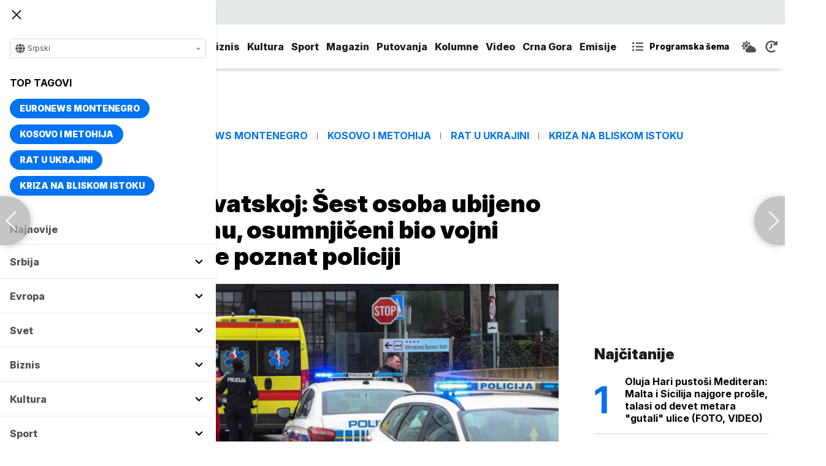

--- FILE ---
content_type: text/html; charset=UTF-8
request_url: https://www.euronews.rs/evropa/region/130851/tezak-zlocin-u-hrvatskoj-sest-osoba-ubijeno-u-starackom-domu-osumnjiceni-bio-vojni-policajac-od-ranije-poznat-policiji/vest
body_size: 38627
content:
<!DOCTYPE html>
<html lang="sr">
    <head>
        <link rel="shortcut icon" href="/favicon.ico" />

        <meta name="app-context" content="article">
<title>Težak zločin u Hrvatskoj: Šest osoba ubijeno u staračkom domu, osumnjičeni bio vojni policajac od ranije poznat policiji</title>
<meta charset="UTF-8">
<meta name="viewport" content="width=device-width, initial-scale=1.0">
<meta name="author" content="Tanjug, Jutarnji.hr, Dnevnik.hr">
<meta name="description" content="Krešimir Pahoki iz Donjeg Daruvara (51), penzionisani vojni policajac iz Donjeg Daruvara, sumnjiči se da je danas ubio pet osoba,juronjuz srbija, euronjuz srbija, euronjuz serbia, euronews srbija, juronjuz, euronjuz">
<meta name="keywords" content="masakr u Hrvatskoj, Masakr, Masovno ubistvo, Pucnjava, Daruvar, Starački dom,juronjuz srbija, euronjuz srbija, euronjuz serbia, euronews srbija, juronjuz, euronjuz">
<meta name="news_keywords" content="masakr u Hrvatskoj, Masakr, Masovno ubistvo, Pucnjava, Daruvar, Starački dom,juronjuz srbija, euronjuz srbija, euronjuz serbia, euronews srbija, juronjuz, euronjuz">

<link rel="canonical" href="https://www.euronews.rs/evropa/region/130851/tezak-zlocin-u-hrvatskoj-sest-osoba-ubijeno-u-starackom-domu-osumnjiceni-bio-vojni-policajac-od-ranije-poznat-policiji/vest">



<!--alternate links-->
<link rel="alternate" href="https://www.euronews.rs/" hreflang="sr">
<link rel="alternate" href="https://www.euronews.com/" hreflang="en">
<link rel="alternate" href="https://fr.euronews.com/" hreflang="fr">
<link rel="alternate" href="https://de.euronews.com/" hreflang="de">
<link rel="alternate" href="https://it.euronews.com/" hreflang="it">
<link rel="alternate" href="https://es.euronews.com/" hreflang="es">
<link rel="alternate" href="https://pt.euronews.com/" hreflang="pt">
<link rel="alternate" href="https://ru.euronews.com/" hreflang="ru">
<link rel="alternate" href="https://tr.euronews.com/" hreflang="tr">
<link rel="alternate" href="https://arabic.euronews.com/" hreflang="ar">
<link rel="alternate" href="https://gr.euronews.com/" hreflang="gr">
<link rel="alternate" href="https://hu.euronews.com/" hreflang="hu">
<link rel="alternate" href="https://per.euronews.com/" hreflang="fa">
<link rel="alternate" href="https://www.euronews.al/al" hreflang="al">
<link rel="alternate" href="https://www.euronews.ro/" hreflang="ro">

<!--ios compatibility-->
<meta name="apple-mobile-web-app-capable" content="yes">
<meta name="apple-mobile-web-app-title" content="Euronews.rs">
<meta name="apple-itunes-app" content="app-id=1582475666">
<link rel="apple-touch-icon" href="https://www.euronews.rs/files/apple-icon-144x144.png">


    <script src="https://js.hcaptcha.com/1/api.js?hl=sr" async defer></script>

<!--Android compatibility-->

<meta name="mobile-web-app-capable" content="yes">
<meta name="application-name" content="Euronews.rs">
<meta name="google-play-app" content="app-id=euronews.rs">
<link rel="icon" type="image/png" href="https://www.euronews.rs/files/android-icon-192x192.png">

<meta property="fb:app_id" content="966242223397117">
<meta property="og:locale" content="sr">
<meta property="og:site_name" content="Euronews.rs">
<meta property="og:url" content="https://www.euronews.rs/evropa/region/130851/tezak-zlocin-u-hrvatskoj-sest-osoba-ubijeno-u-starackom-domu-osumnjiceni-bio-vojni-policajac-od-ranije-poznat-policiji/vest">
<meta property="og:type" content="article">
<meta property="og:title" content="Težak zločin u Hrvatskoj: Šest osoba ubijeno u staračkom domu, osumnjičeni bio vojni policajac od ranije poznat policiji">
<meta property="og:description" content="Krešimir Pahoki iz Donjeg Daruvara (51), penzionisani vojni policajac iz Donjeg Daruvara, sumnjiči se da je danas ubio pet osoba">
<meta property="og:image" content="https://www.euronews.rs/data/images/2024-04-06/233898_profimedia-0685177250_s.jpg" />
<meta property="og:locale:alternate" content="sr-RS">
<meta property="og:locale:alternate" content="en-GB">
<meta property="og:locale:alternate" content="fr-FR">
<meta property="og:locale:alternate" content="de-DE">
<meta property="og:locale:alternate" content="it-IT">
<meta property="og:locale:alternate" content="es-ES">
<meta property="og:locale:alternate" content="pt-PT">
<meta property="og:locale:alternate" content="ru-RU">
<meta property="og:locale:alternate" content="ar-AE">
<meta property="og:locale:alternate" content="tr-TR">
<meta property="og:locale:alternate" content="fa-IR">
<meta property="og:locale:alternate" content="uk-UA">
<meta property="og:locale:alternate" content="el-GR">
<meta property="og:locale:alternate" content="hu-HU">
<meta name="twitter:site" content="@euronews">
<meta name="twitter:title" content="Težak zločin u Hrvatskoj: Šest osoba ubijeno u staračkom domu, osumnjičeni bio vojni policajac od ranije poznat policiji">
<meta name="twitter:description" content="Krešimir Pahoki iz Donjeg Daruvara (51), penzionisani vojni policajac iz Donjeg Daruvara, sumnjiči se da je danas ubio pet osoba">
<meta property="fb:pages" content="101402598109">

<!--MSaplication compatibility-->

<link rel="mask-icon" href="https://www.euronews.rs/files/favicons/safari-pinned-tab.svg" color="#003865">
<meta name="msapplication-TileColor" content="#003865">
<meta name="msapplication-TileImage" content="https://www.euronews.rs/files/favicons/mstile-144x144.png">
<meta name="msapplication-config" content="browserconfig.xml">
<meta name="msapplication-tooltip" content="Euronews.rs">
<meta name="msapplication-window" content="width=1280;height=1024">
<meta name="msapplication-navbutton-color" content="#003865">
<meta name="msapplication-starturl" content="./">
<meta name="msapplication-square70x70logo" content="https://www.euronews.rs/files/favicons/mstile-small.jpg">
<meta name="msapplication-square150x150logo" content="https://www.euronews.rs/files/favicons/mstile-medium.jpg">
<meta name="msapplication-wide310x150logo" content="https://www.euronews.rs/files/favicons/mstile-wide.jpg">
<meta name="msapplication-square310x310logo" content="https://www.euronews.rs/files/favicons/mstile-large.jpg">

<meta name="referrer" content="no-referrer-when-downgrade">

<script>

    window.keyValues = {"pageType":"article","articleId":130851,"bannerSafe":"1","articleCategory":"Region","articleTags":["masakr u Hrvatskoj","Masakr","Masovno ubistvo","Pucnjava","Daruvar","Stara\u010dki dom"]};

</script>

    <meta property="og:image:alt" content="Težak zločin u Hrvatskoj: Šest osoba ubijeno u staračkom domu, osumnjičeni bio vojni policajac od ranije poznat policiji">
    <meta property="og:image:type" content="image/jpeg">
    <meta property="og:image:height" content="600">
    <meta property="og:image:width" content="900">
    <meta property="article:published_time" content="2024-07-22 14:42:00">
    <meta property="article:modified_time" content="2024-07-22 14:42:00">
    <meta property="article:section" content="evropa-region">
    <meta property="twitter:image:alt" content="Težak zločin u Hrvatskoj: Šest osoba ubijeno u staračkom domu, osumnjičeni bio vojni policajac od ranije poznat policiji">


    <meta name="parsely-title" content="Težak zločin u Hrvatskoj: Šest osoba ubijeno u staračkom domu, osumnjičeni bio vojni policajac od ranije poznat policiji" />
    <meta name="parsely-link" content="https://www.euronews.rs/evropa/region/130851/tezak-zlocin-u-hrvatskoj-sest-osoba-ubijeno-u-starackom-domu-osumnjiceni-bio-vojni-policajac-od-ranije-poznat-policiji/vest" />
    <meta name="parsely-type" content="post" />
    <meta name="parsely-image-url" content="https://www.euronews.rs/data/images/2024-04-06/233898_profimedia-0685177250_orig.jpg" />
    <meta name="parsely-pub-date" content="2024-07-22T12:42:00+00:00" />
    <meta name="parsely-section" content="Evropa" />
    <meta name="parsely-author" content="Nenad Miranović" />

    <script type="application/ld+json">
        {
            "@context": "http://schema.org",
            "@graph":[
                {
                    "@type": "NewsArticle",
                    "mainEntityOfPage": {
                        "@type": "WebPage",
                        "@id": "https://www.euronews.rs/evropa/region/130851/tezak-zlocin-u-hrvatskoj-sest-osoba-ubijeno-u-starackom-domu-osumnjiceni-bio-vojni-policajac-od-ranije-poznat-policiji/vest"
                    },
                    "headline": "Težak zločin u Hrvatskoj: Šest osoba ubijeno u staračkom domu, osumnjičeni bio vojni policajac od ranije poznat policiji",
                    "description": "Krešimir Pahoki iz Donjeg Daruvara (51), penzionisani vojni policajac iz Donjeg Daruvara, sumnjiči se da je danas ubio pet osoba",
                    "articleBody": "&amp;Scaron;est osoba ubijeno je danas u Domu za starije i nemoćne osobe u Daruvaru, a osumnjičeni ubica je uhap&amp;scaron;en, javio je hrvatski Mojportal.Pozivajući se na nezvanična saznanja, portal pi&amp;scaron;e da je mu&amp;scaron;karac u&amp;scaron;ao u Dom za starije i nemoćne osobe i počeo da puca po ljudima.Pet osoba je na mestu usmrtio, a jo&amp;scaron; jedan od korisnika doma podlegao je podlegao je povredama u virovitičkoj bolnici.&amp;quot;U toku je trijaža ranjenih. Zavisno od stanja i njihovih povreda biće raspoređeni po slavonskim bolnicama. Najteže ranjeni ići će u Zagreb. Ja ću ići prema Slavoniji&amp;quot;, rekao je ministar Vili Bero&amp;scaron; za Dnevnik.hr.Ubica je nakon pucnjave pobegao, ali ga je policija ubrzo uhvatila kod kafića &amp;quot;Daruvarac&amp;quot;.Osumnjičenog odlikovao Tuđman, ranije bacio poznanika niz stepeniceKre&amp;scaron;imir Pahoki iz Donjeg Daruvara (51), penzionisani vojni policajac iz Donjeg Daruvara, sumnjiči se da je danas ubio pet osoba u Domu za stare u Daruvaru.Fotografiju osumnjičenog objavili su hrvatski mediji, uz napomenu da ga je 1996. godine, nekada predsednik Hrvatske Franjo Tuđman odlikovao Spomenicom domovinske zahvalnosti koja se dodeljuje hrvatskim državljanima za časnu i uzornu službu.Nakon ubilačkog pohoda pi&amp;scaron;toljem pobegao je, ali ga je policija uhapsila u blizini jednog kafića, pi&amp;scaron;e hrvatski portal Index i navodi da je ubio majku, &amp;scaron;tićenike i zaposlene u Domu.Navode da je ubica od ranije bio poznat policiji. Kako su za lokalni MojPortal rekli njegovi poznanici, on je pre mesec dana bacio poznanika na stepenice na kojima su se nalazile boce.Mu&amp;scaron;karac je zbog težine povreda vozilom Hitne medicinske pomoći prevezen u bjelovarsku Op&amp;scaron;tu bolnicu i na kraju zavr&amp;scaron;io na abdominalnoj hirurgiji. Navodno mu je Pahoki pre toga držao pi&amp;scaron;tolj u ustima.&amp;quot;Pre je to bio ok dečko, bio je vojni policajac na službi u Zagrebu. Ali, kada je oti&amp;scaron;ao u penziju, alkohol je očito učinio svoje&amp;quot;, rekao je jedan Daruvarčanin.Uboica je pre pokolja do&amp;scaron;ao u kafić i častio ljude pićem, a onda je rekao &amp;quot;idem ne&amp;scaron;to obaviti&amp;quot;.Prema saznanjima lokalnog portala, ubica je navodno neposredno pre krvavog pohoda sedeo ispred dućana u Donjem Daruvaru i pio pivo. U jednom trenutku do&amp;scaron;ao je iza vatrogasnog doma i zamolio domara da njega i jo&amp;scaron; jednog prijatelja odveze do grada. Domar mu je rekao da ne može jer ima posla.Policija se zvanično jo&amp;scaron; nije oglasila o ovom masakru, osim da je ubrzo uhap&amp;scaron;en i da je pod njihovim nadzorom.Direktor Zavoda za hitnu medicinu: Na licu mesta pronađene četiri mrtve osobeDirektor Zavoda za hitnu medicinu Nenad Mrzlečki izjavio je da su na mestu zločina u Domu za stare u Daruvaru pronađene četiri mrtve osobe i četiri ranjene, koje su odmah prebačene u bolnicu.&amp;quot;Tri osobe hitno su prevezene u bolnicu u Pakrac, a jedna osoba u Viroviticu. U takvim situacijama uvek tako postupamo kako se ne bi opteretila samo jedna zdravstvena ustanova&amp;quot;, pojasnio je Mrzlečki te dodao da navodno ima i lak&amp;scaron;e povređenih.On je u izjavi za lokalni &amp;quot;MojPortal&amp;quot; rekao da sve informacije sa terena treba uzimati s rezervom.&amp;quot;Na&amp;scaron;e ekipe su jo&amp;scaron; na terenu i prioritet im je svima pružiti potrebnu pomoć, a tek nakon &amp;scaron;to to bude obavljeno, znaćemo tačne podatke o broju stradalih&amp;quot;, kaže Mrzlečki.Povodom dana&amp;scaron;njeg masakra u Domu za stare, kada je prema prvim nezvaničnim informacijama pet osoba ubijeno, a najmanje pet ranjeno iz vatrenog oružja, oglasila se Gradska uprava Daruvara saop&amp;scaron;tenjem da su &amp;scaron;okirani, da je istraga u toku i da upućuju sauče&amp;scaron;će stradalima.&amp;quot;&amp;Scaron;okirani smo i u neverici u vezi ovog tragičnog događaja u staračkom domu u Daruvaru. Porodicama poginulih izražavamo iskreno sauče&amp;scaron;će. &amp;Scaron;okirani smo ovim nemilim događajem. Napadač je uhvaćen. Istraga je u toku&amp;quot;, objavljeno je na zvaničnoj Fejsbuk stranici Daruvara.Plenković: Zgroženi smo ubistvomPolicija se jo&amp;scaron; zvanično nije oglasila o broju ubijenih i ranjenih osoba u Domu za stare u Daruvaru, a sudeći po objavi premijera Hrvatske Andreja Plenkovića i izjavi ministra zdravlja Vili Bero&amp;scaron;a, ubijeno je pet i ranjeno pet osoba.&amp;quot;Zgroženi smo ubistvom pet osoba u Domu za starije u Daruvaru. Izražavamo sauče&amp;scaron;će porodicama stradalih i nadamo se oporavku ranjenih. Očekujem da nadležna tela utvrde sve okolnosti stra&amp;scaron;nog zločina. Ministri Božinović, Bero&amp;scaron; i Piletić uputit će se u Daruvar i bolnicu u Pakracu&amp;quot;, napisao je Plenković na platformi Iks.",
                    "dateCreated": "2024-07-22T12:42:00+00:00",
                    "datePublished": "2024-07-22 14:42:00",
                    "dateModified": "2024-07-22 14:42:00",
                    "image": {
                        "@type": "ImageObject",
                        "url": "https://www.euronews.rs/data/images/2024-04-06/233898_profimedia-0685177250_orig.jpg",
                        "height": "600",
                        "width": "900",
                        "caption": "",
                        "thumbnail": "https://www.euronews.rs/data/images/2024-04-06/233898_profimedia-0685177250_orig.jpg",
                        "publisher": {
                            "@type": "Organization",
                            "name": "euronews",
                            "url": "https://www.euronews.rs/files/img/logo-new.png"
                        }
                    },
                    "author": {
                        "@type": "Person",
                        "name": "Tanjug, Jutarnji.hr, Dnevnik.hr",
                        "sameAs": "https://twitter.com/euronews"
                    },
                    "creator": "Nenad Miranović",
                    "articleSection": "Evropa",
                    "publisher": {
                        "@type": "Organization",
                        "name": "Euronews",
                        "legalName": "Euronews",
                        "url": "https://www.euronews.rs",
                        "logo": {
                            "@type": "ImageObject",
                            "url": "https://www.euronews.rs/files/logo-red.png",
                            "width": 167,
                            "height": 107
                        },
                        "sameAs": [
                            "https://www.facebook.com/euronewsserbia",
                            "https://twitter.com/EuronewsSerbia",
                            "",
                            "https://www.instagram.com/euronews_serbia/",
                            "https://www.linkedin.com/company/euronews-serbia"
                        ]
                    }
                },
                {
                    "@type": "BreadcrumbList",
                    "itemListElement": [
                        {
                            "@type": "ListItem",
                            "position": 1,
                            "name": "Home",
                            "item": "https://www.euronews.rs"
                        },
                        {
                            "@type": "ListItem",
                            "position": 2,
                            "name": "Evropa",
                            "item": "https://www.euronews.rs/evropa"
                        },
                        {
                            "@type": "ListItem",
                            "position": 3,
                            "name": "Region",
                            "item": "https://www.euronews.rs/evropa/region"
                        },
                        {
                            "@type": "ListItem",
                            "position": 4,
                            "name": "Težak zločin u Hrvatskoj: Šest osoba ubijeno u staračkom domu, osumnjičeni bio vojni policajac od ranije poznat policiji",
                            "item": "https://www.euronews.rs/evropa/region/130851/tezak-zlocin-u-hrvatskoj-sest-osoba-ubijeno-u-starackom-domu-osumnjiceni-bio-vojni-policajac-od-ranije-poznat-policiji/vest"
                        }
                    ]
                },
                {
                    "@type": "WebSite",
                    "name": "Euronews.rs",
                    "url": "https://www.euronews.rs",
                    "potentialAction": {
                        "@type": "SearchAction",
                        "target": "https://www.euronews.rs/search?query={query}",
                        "query-input": "required name=query"
                    },
                    "sameAs": [
                        "https://www.facebook.com/euronewsserbia",
                        "https://twitter.com/EuronewsSerbia",
                        "",
                        "https://www.instagram.com/euronews_serbia/",
                        "https://www.linkedin.com/company/euronews-serbia"
                    ]
                }
            ]
        }
    </script>


<link rel="home" href="/" title="homepage">



<!--CSS FILES-->
<link rel="preconnect" href="https://fonts.gstatic.com" crossorigin>

<link rel="preload" as="font" href="/files/css/fonts/FontAwesome/FontAwesome5Free-Solid.woff2" type="font/woff2" crossorigin="anonymous">

<link  rel="preload" as="style" href="https://fonts.googleapis.com/css2?family=Merriweather:wght@400;700&family=Open+Sans:wght@400;700&display=swap">
<link  rel="stylesheet" href="https://fonts.googleapis.com/css2?family=Merriweather:wght@400;700&family=Open+Sans:wght@400;700&display=swap">
<link href="https://fonts.googleapis.com/css2?family=Inter:ital,opsz,wght@0,14..32,100..900;1,14..32,100..900&display=swap" rel="stylesheet">

<link href="https://www.euronews.rs/files/css/jquery.fancybox.min.css?v=3" rel="stylesheet" type="text/css"/>
<link href="https://www.euronews.rs/files/css/swiper.css?v=3" rel="stylesheet" type="text/css"/>
<link href="https://www.euronews.rs/files/css/owl.carousel.css?v=3" rel="stylesheet" type="text/css"/>
<link href="https://www.euronews.rs/files/css/select2.css?v=3" rel="stylesheet" type="text/css"/>
<link href="https://www.euronews.rs/files/fontawesome/css/all.css?v=3" rel="stylesheet" type="text/css"/>

    
<link href="https://www.euronews.rs/files/css/theme.css?v=3" rel="stylesheet" type="text/css"/> 
<link href="https://www.euronews.rs/files/css/custom.css?v=3" rel="stylesheet" type="text/css"/> 


<meta name="google-site-verification" content="VaL2gITNI4zp0ivQ7eOyklZW1nslSaKkfUFHMkvwDCg" />

<script src="//cdn.orangeclickmedia.com/tech/euronews.rs/ocm.js" async="async"></script>
<script async="async" src="//securepubads.g.doubleclick.net/tag/js/gpt.js"></script>
<script>
window.googletag = window.googletag || {}
window.googletag.cmd = window.googletag.cmd || []
googletag.cmd.push(() => {
googletag.pubads().setCentering(true)
googletag.pubads().enableSingleRequest()
googletag.pubads().disableInitialLoad()
googletag.enableServices()
})
</script>
                                                                    <!-- (C)2000-2024 Gemius SA - gemiusPrism  / euronews.rs/Default section -->
<script type="text/javascript">
var pp_gemius_identifier = '..GV73P.0T8tWVLxdBUTDbPofbr_.yOGT4SwnkJJ7QD.K7';
// lines below shouldn't be edited
function gemius_pending(i) { window[i] = window[i] || function() {var x = window[i+'_pdata'] = window[i+'_pdata'] || []; x[x.length]=Array.prototype.slice.call(arguments, 0);};};
(function(cmds) { var c; while(c = cmds.pop()) gemius_pending(c)})(['gemius_cmd', 'gemius_hit', 'gemius_event', 'gemius_init', 'pp_gemius_hit', 'pp_gemius_event', 'pp_gemius_init']);
window.pp_gemius_cmd = window.pp_gemius_cmd || window.gemius_cmd;
(function(d,t) {try {var gt=d.createElement(t),s=d.getElementsByTagName(t)[0],l='http'+((location.protocol=='https:')?'s':''); gt.setAttribute('async','async');
gt.setAttribute('defer','defer'); gt.src=l+'://gars.hit.gemius.pl/xgemius.js'; s.parentNode.insertBefore(gt,s);} catch (e) {}})(document,'script');
</script>
                    
        <!-- Global site tag (gtag.js) - Google Analytics -->
        <script async src="https://www.googletagmanager.com/gtag/js?id=UA-196545583-1"></script>
        <script>
        window.dataLayer = window.dataLayer || [];
        function gtag(){dataLayer.push(arguments);}
        gtag('js', new Date());

        gtag('config', 'UA-196545583-1');
        </script>

        <script type="text/javascript">
            function e(e){var t=!(arguments.length>1&&void 0!==arguments[1])||arguments[1],c=document.createElement("script");c.src=e,t?c.type="module":(c.async=!0,c.type="text/javascript",c.setAttribute("nomodule",""));var n=document.getElementsByTagName("script")[0];n.parentNode.insertBefore(c,n)}function t(t,c,n){var a,o,r;null!==(a=t.marfeel)&&void 0!==a||(t.marfeel={}),null!==(o=(r=t.marfeel).cmd)&&void 0!==o||(r.cmd=[]),t.marfeel.config=n,t.marfeel.config.accountId=c;var i="https://sdk.mrf.io/statics";e("".concat(i,"/marfeel-sdk.js?id=").concat(c),!0),e("".concat(i,"/marfeel-sdk.es5.js?id=").concat(c),!1)}!function(e,c){var n=arguments.length>2&&void 0!==arguments[2]?arguments[2]:{};t(e,c,n)}(window,2795,{} /*config*/);
        </script>

        <!-- Facebook Pixel Code -->
        <script>
            !function(f,b,e,v,n,t,s)
            {if(f.fbq)return;n=f.fbq=function(){n.callMethod?
            n.callMethod.apply(n,arguments):n.queue.push(arguments)};
            if(!f._fbq)f._fbq=n;n.push=n;n.loaded=!0;n.version='2.0';
            n.queue=[];t=b.createElement(e);t.async=!0;
            t.src=v;s=b.getElementsByTagName(e)[0];
            s.parentNode.insertBefore(t,s)}(window, document,'script',
            'https://connect.facebook.net/en_US/fbevents.js');
            fbq('init', '327419109010816');
            fbq('track', 'PageView');
            </script>
            <noscript><img height="1" width="1" style="display:none"
            src="https://www.facebook.com/tr?id=327419109010816&ev=PageView&noscript=1"
        /></noscript>
        <!-- End Facebook Pixel Code -->
    </head>
    <body>
       
        
                
            <img src='https://www.euronews.rs/data/images/2024-04-06/233898_profimedia-0685177250_orig.jpg' style='display:none;'>

        <section class="top-navbar >">
    <div class="container">
        <div class="languages-menu">
    <p class="current-language">
        <span class="globe-icon">
            <svg width='16' height="16">
                <use xlink:href="/files/fontawesome/solid.svg#globe"></use>
            </svg>
        </span>
        Srpski
        <span class="arrow">
            <svg width='7' height="7">
                <use xlink:href="/files/fontawesome/solid.svg#chevron-down"></use>
            </svg>
        </span>
    </p>
    <div class="languages-list">
        <ul class="languages-list-inner">
            <li>
                <a href="https://www.euronews.com/">English</a>
            </li>
            <li>
                <a href="https://fr.euronews.com/">Français</a>
            </li>
            <li>
                <a href="https://de.euronews.com/">Deutsch</a>
            </li>
            <li>
                <a href="https://it.euronews.com/">Italiano</a>
            </li>
            <li>
                <a href="https://es.euronews.com/">Español</a>
            </li>
            <li>
                <a href="https://pt.euronews.com/">Português</a>
            </li>
            <li>
                <a href="https://ru.euronews.com/">Русский</a>
            </li>
            <li>
                <a href="https://tr.euronews.com/">Türkçe</a>
            </li>
            <li>
                <a href="https://gr.euronews.com/">Ελληνικά</a>
            </li>
            <li>
                <a href="https://hu.euronews.com/">Magyar</a>
            </li>
            <li>
                <a href="https://per.euronews.com/">فارسی</a>
            </li>
            <li>
                <a href="https://arabic.euronews.com/">العربية</a>
            </li>
            <li>
                <a href="https://www.euronews.al/al">Shqip</a>
            </li>
            <li>
                <a href="https://www.euronews.ro/">Română</a>
            </li>
            <li>
                <a href="https://www.euronews.ba/">BHS</a>
            </li>
        </ul>
    </div>
</div>        <form class="search-form" method="get" action="/search">
    <span class="close-search-form"></span>    
    <div class="form-group mb-0 ">
        <div class="input-group">
            <input type="text" class="form-control" placeholder="Pretraga" name="query" value="">
            <div class="input-group-append">
                <button class="btn btn-primary" type="submit">
                    <svg width='16' height="16">
                        <use xlink:href="/files/fontawesome/solid.svg#search"></use>
                    </svg>
                </button>
            </div>
        </div>
    </div>
</form>    </div>
</section>
<header class="header-redesign ">
    <section class="header-bottom">
        <div class="container">
            <button class='navbar-toggler'>
                <span></span>
                <span></span>
                <span></span>
            </button>
            <a href="https://www.euronews.rs" class='navbar-brand'>
                <img src="/files/img/logo-redesign.png" alt="Euronews logo" width="72" height="72">
            </a>
                            <div class='main-menu d-flex'>
                    <ul class='navbar-nav list-unstyled'>
                                                                                                                                            <li class='nav-item'>
                                <a class='nav-link' href="/srbija">Srbija</a>
                            </li>
                                                                                <li class='nav-item'>
                                <a class='nav-link' href="/evropa">Evropa</a>
                            </li>
                                                                                <li class='nav-item'>
                                <a class='nav-link' href="/svet">Svet</a>
                            </li>
                                                                                <li class='nav-item'>
                                <a class='nav-link' href="/biznis">Biznis</a>
                            </li>
                                                                                <li class='nav-item'>
                                <a class='nav-link' href="/kultura">Kultura</a>
                            </li>
                                                                                <li class='nav-item'>
                                <a class='nav-link' href="/sport">Sport</a>
                            </li>
                                                                                <li class='nav-item'>
                                <a class='nav-link' href="/magazin">Magazin</a>
                            </li>
                                                                                <li class='nav-item'>
                                <a class='nav-link' href="/putovanja">Putovanja</a>
                            </li>
                                                                                <li class='nav-item'>
                                <a class='nav-link' href="/kolumne">Kolumne</a>
                            </li>
                                                                                <li class='nav-item'>
                                <a class='nav-link' href="/video">Video</a>
                            </li>
                                                                                <li class='nav-item'>
                                <a class='nav-link' href="/crna-gora">Crna Gora</a>
                            </li>
                                                <li class="nav-item">
                            <a class="nav-link" href="/emisije" title="Emisije">Emisije</a>
                        </li>
                        <li class='nav-item more'>
                            <a class='nav-link' href="#">More<span class='fas fa-caret-down'></span></a>
                            <div class='more-navbar-wrapper'>

                                <ul class='more-navbar-nav list-unstyled'>
                                                                                                                                                                                                        <li class='nav-item'>
                                            <a class='nav-link' href="/srbija">Srbija</a>
                                        </li>
                                                                                                                    <li class='nav-item'>
                                            <a class='nav-link' href="/evropa">Evropa</a>
                                        </li>
                                                                                                                    <li class='nav-item'>
                                            <a class='nav-link' href="/svet">Svet</a>
                                        </li>
                                                                                                                    <li class='nav-item'>
                                            <a class='nav-link' href="/biznis">Biznis</a>
                                        </li>
                                                                                                                    <li class='nav-item'>
                                            <a class='nav-link' href="/kultura">Kultura</a>
                                        </li>
                                                                                                                    <li class='nav-item'>
                                            <a class='nav-link' href="/sport">Sport</a>
                                        </li>
                                                                                                                    <li class='nav-item'>
                                            <a class='nav-link' href="/magazin">Magazin</a>
                                        </li>
                                                                                                                    <li class='nav-item'>
                                            <a class='nav-link' href="/putovanja">Putovanja</a>
                                        </li>
                                                                                                                    <li class='nav-item'>
                                            <a class='nav-link' href="/kolumne">Kolumne</a>
                                        </li>
                                                                                                                    <li class='nav-item'>
                                            <a class='nav-link' href="/video">Video</a>
                                        </li>
                                                                                                                    <li class='nav-item'>
                                            <a class='nav-link' href="/crna-gora">Crna Gora</a>
                                        </li>
                                                                        <li class="nav-item">
                                        <a class="nav-link" href="/emisije" title="Emisije">Emisije</a>
                                    </li>
                                </ul>
                            </div>
                        </li>
                    </ul>
                    <div class='more-links'>
                        <a href="https://www.euronews.rs/programska-sema" class='program-icon'>
                            <svg width='18' height="18">
                                <use xlink:href="/files/fontawesome/solid.svg#list-ul"></use>
                            </svg>
                            <span>Programska šema</span>
                        </a>
                        <a href="https://www.euronews.rs/vremenska-prognoza" class='weather-icon'>
                            <svg width='24' height="24">
                                <use xlink:href="/files/fontawesome/solid.svg#cloud-sun"></use>
                            </svg>
                        </a>
                        <a href="https://www.euronews.rs/najnovije-vesti-dana" class='just-in-icon'>
                            <svg width='20' height="20">
                                <use xlink:href="/files/fontawesome/solid.svg#history"></use>
                            </svg>
                        </a>
                        <a href="https://www.euronews.rs/tv-uzivo" class='live-icon'>
                            <span>TV uživo</span>
                        </a>
                    </div>
                </div>
                    </div>
            </section>
</header>
<div class='sidebar-menu '>
    <button class='navbar-close'>
        <span></span>
        <span></span>
        <span></span>
    </button>
    <div class="languages-menu">
    <p class="current-language">
        <span class="globe-icon">
            <svg width='16' height="16">
                <use xlink:href="/files/fontawesome/solid.svg#globe"></use>
            </svg>
        </span>
        Srpski
        <span class="arrow">
            <svg width='7' height="7">
                <use xlink:href="/files/fontawesome/solid.svg#chevron-down"></use>
            </svg>
        </span>
    </p>
    <div class="languages-list">
        <ul class="languages-list-inner">
            <li>
                <a href="https://www.euronews.com/">English</a>
            </li>
            <li>
                <a href="https://fr.euronews.com/">Français</a>
            </li>
            <li>
                <a href="https://de.euronews.com/">Deutsch</a>
            </li>
            <li>
                <a href="https://it.euronews.com/">Italiano</a>
            </li>
            <li>
                <a href="https://es.euronews.com/">Español</a>
            </li>
            <li>
                <a href="https://pt.euronews.com/">Português</a>
            </li>
            <li>
                <a href="https://ru.euronews.com/">Русский</a>
            </li>
            <li>
                <a href="https://tr.euronews.com/">Türkçe</a>
            </li>
            <li>
                <a href="https://gr.euronews.com/">Ελληνικά</a>
            </li>
            <li>
                <a href="https://hu.euronews.com/">Magyar</a>
            </li>
            <li>
                <a href="https://per.euronews.com/">فارسی</a>
            </li>
            <li>
                <a href="https://arabic.euronews.com/">العربية</a>
            </li>
            <li>
                <a href="https://www.euronews.al/al">Shqip</a>
            </li>
            <li>
                <a href="https://www.euronews.ro/">Română</a>
            </li>
            <li>
                <a href="https://www.euronews.ba/">BHS</a>
            </li>
        </ul>
    </div>
</div>    <div class="top-tags">
    <h4 class="top-tags-label">Top tagovi</h4>
    <div class="top-tags-list">
                    
            <a  href="/tema/176952/euronews-montenegro" title="Euronews Montenegro"> Euronews Montenegro </a>
                    
            <a  href="/tema/231/kosovo-i-metohija" title="Kosovo i Metohija"> Kosovo i Metohija </a>
                    
            <a  href="/tema/44412/rat-u-ukrajini" title="Rat u Ukrajini"> Rat u Ukrajini </a>
                    
            <a  href="/tema/129945/kriza-na-bliskom-istoku" title="Kriza na Bliskom istoku"> Kriza na Bliskom istoku </a>
            </div>
</div>
    <ul class='navbar-nav list-unstyled'>
        <li class='nav-item'>
            <a class='nav-link' href="https://www.euronews.rs/najnovije-vesti-dana">Najnovije</a>
        </li>
                                                                                                        <li class='nav-item'>
                    <a class='nav-link' href="/srbija">Srbija
                        <span class="toggle-submenu submenu-chevron">
                            <svg width='17' height="14">
                                <use xlink:href="/files/fontawesome/solid.svg#chevron-down"></use>
                            </svg>
                        </span>
                    </a>
                                            <ul class="submenu">
                                                            <li class="submenu-item">
                                    <a href="/srbija/politika" class="submenu-link">Politika</a>
                                </li>
                                                            <li class="submenu-item">
                                    <a href="/srbija/drustvo" class="submenu-link">Društvo</a>
                                </li>
                                                            <li class="submenu-item">
                                    <a href="/srbija/aktuelno" class="submenu-link">Aktuelno</a>
                                </li>
                                                    </ul>
                                    </li>
                                                            <li class='nav-item'>
                    <a class='nav-link' href="/evropa">Evropa
                        <span class="toggle-submenu submenu-chevron">
                            <svg width='17' height="14">
                                <use xlink:href="/files/fontawesome/solid.svg#chevron-down"></use>
                            </svg>
                        </span>
                    </a>
                                            <ul class="submenu">
                                                            <li class="submenu-item">
                                    <a href="/evropa/vesti" class="submenu-link">Vesti</a>
                                </li>
                                                            <li class="submenu-item">
                                    <a href="/evropa/region" class="submenu-link">Region</a>
                                </li>
                                                            <li class="submenu-item">
                                    <a href="/evropa/briselske-vesti" class="submenu-link">Briselske vesti</a>
                                </li>
                                                            <li class="submenu-item">
                                    <a href="/evropa/neistrazena-evropa" class="submenu-link">Neistražena Evropa</a>
                                </li>
                                                    </ul>
                                    </li>
                                                            <li class='nav-item'>
                    <a class='nav-link' href="/svet">Svet
                        <span class="toggle-submenu submenu-chevron">
                            <svg width='17' height="14">
                                <use xlink:href="/files/fontawesome/solid.svg#chevron-down"></use>
                            </svg>
                        </span>
                    </a>
                                            <ul class="submenu">
                                                            <li class="submenu-item">
                                    <a href="/svet/fokus" class="submenu-link">Fokus</a>
                                </li>
                                                            <li class="submenu-item">
                                    <a href="/svet/planeta" class="submenu-link">Planeta</a>
                                </li>
                                                            <li class="submenu-item">
                                    <a href="/svet/globalni-trendovi" class="submenu-link">Globalni trendovi</a>
                                </li>
                                                    </ul>
                                    </li>
                                                            <li class='nav-item'>
                    <a class='nav-link' href="/biznis">Biznis
                        <span class="toggle-submenu submenu-chevron">
                            <svg width='17' height="14">
                                <use xlink:href="/files/fontawesome/solid.svg#chevron-down"></use>
                            </svg>
                        </span>
                    </a>
                                            <ul class="submenu">
                                                            <li class="submenu-item">
                                    <a href="/biznis/biznis-vesti" class="submenu-link">Biznis vesti</a>
                                </li>
                                                            <li class="submenu-item">
                                    <a href="/biznis/novac" class="submenu-link">Novac</a>
                                </li>
                                                            <li class="submenu-item">
                                    <a href="/biznis/privreda" class="submenu-link">Privreda</a>
                                </li>
                                                            <li class="submenu-item">
                                    <a href="/biznis/nekretnine" class="submenu-link">Nekretnine</a>
                                </li>
                                                            <li class="submenu-item">
                                    <a href="/biznis/biznis-lideri" class="submenu-link">Biznis lideri</a>
                                </li>
                                                            <li class="submenu-item">
                                    <a href="/biznis/agrobiznis" class="submenu-link">Agrobiznis</a>
                                </li>
                                                    </ul>
                                    </li>
                                                            <li class='nav-item'>
                    <a class='nav-link' href="/kultura">Kultura
                        <span class="toggle-submenu submenu-chevron">
                            <svg width='17' height="14">
                                <use xlink:href="/files/fontawesome/solid.svg#chevron-down"></use>
                            </svg>
                        </span>
                    </a>
                                            <ul class="submenu">
                                                            <li class="submenu-item">
                                    <a href="/kultura/aktuelno-iz-kulture" class="submenu-link">Aktuelno iz kulture</a>
                                </li>
                                                            <li class="submenu-item">
                                    <a href="/kultura/reflektor" class="submenu-link">Reflektor</a>
                                </li>
                                                    </ul>
                                    </li>
                                                            <li class='nav-item'>
                    <a class='nav-link' href="/sport">Sport
                        <span class="toggle-submenu submenu-chevron">
                            <svg width='17' height="14">
                                <use xlink:href="/files/fontawesome/solid.svg#chevron-down"></use>
                            </svg>
                        </span>
                    </a>
                                            <ul class="submenu">
                                                            <li class="submenu-item">
                                    <a href="/sport/fudbal" class="submenu-link">Fudbal</a>
                                </li>
                                                            <li class="submenu-item">
                                    <a href="/sport/kosarka" class="submenu-link">Košarka</a>
                                </li>
                                                            <li class="submenu-item">
                                    <a href="/sport/tenis" class="submenu-link">Tenis</a>
                                </li>
                                                            <li class="submenu-item">
                                    <a href="/sport/ostali-sportovi" class="submenu-link">Ostali sportovi</a>
                                </li>
                                                    </ul>
                                    </li>
                                                            <li class='nav-item'>
                    <a class='nav-link' href="/magazin">Magazin
                        <span class="toggle-submenu submenu-chevron">
                            <svg width='17' height="14">
                                <use xlink:href="/files/fontawesome/solid.svg#chevron-down"></use>
                            </svg>
                        </span>
                    </a>
                                            <ul class="submenu">
                                                            <li class="submenu-item">
                                    <a href="/magazin/zivot" class="submenu-link">Život</a>
                                </li>
                                                            <li class="submenu-item">
                                    <a href="/magazin/nauka" class="submenu-link">Nauka</a>
                                </li>
                                                            <li class="submenu-item">
                                    <a href="/magazin/tehnologija" class="submenu-link">Tehnologija</a>
                                </li>
                                                            <li class="submenu-item">
                                    <a href="/magazin/istorija" class="submenu-link">Istorija</a>
                                </li>
                                                            <li class="submenu-item">
                                    <a href="/magazin/poznati" class="submenu-link">Poznati</a>
                                </li>
                                                            <li class="submenu-item">
                                    <a href="/magazin/zdravlje" class="submenu-link">Zdravlje</a>
                                </li>
                                                    </ul>
                                    </li>
                                                            <li class='nav-item'>
                    <a class='nav-link' href="/putovanja">Putovanja
                        <span class="toggle-submenu submenu-chevron">
                            <svg width='17' height="14">
                                <use xlink:href="/files/fontawesome/solid.svg#chevron-down"></use>
                            </svg>
                        </span>
                    </a>
                                            <ul class="submenu">
                                                            <li class="submenu-item">
                                    <a href="/putovanja/novosti" class="submenu-link">Novosti</a>
                                </li>
                                                            <li class="submenu-item">
                                    <a href="/putovanja/sezona" class="submenu-link">Sezona</a>
                                </li>
                                                            <li class="submenu-item">
                                    <a href="/putovanja/oko-sveta" class="submenu-link">Oko sveta</a>
                                </li>
                                                    </ul>
                                    </li>
                                                            <li class='nav-item'>
                    <a class='nav-link' href="/kolumne">Kolumne
                        <span class="toggle-submenu submenu-chevron">
                            <svg width='17' height="14">
                                <use xlink:href="/files/fontawesome/solid.svg#chevron-down"></use>
                            </svg>
                        </span>
                    </a>
                                            <ul class="submenu">
                                                            <li class="submenu-item">
                                    <a href="/kolumne/ivan-radovanovic" class="submenu-link">Ivan Radovanović</a>
                                </li>
                                                            <li class="submenu-item">
                                    <a href="/kolumne/dragana-matovic" class="submenu-link">Dragana Matović</a>
                                </li>
                                                            <li class="submenu-item">
                                    <a href="/kolumne/ljiljana-smajlovic" class="submenu-link">Ljiljana Smajlović</a>
                                </li>
                                                            <li class="submenu-item">
                                    <a href="/kolumne/filip-rodic" class="submenu-link">Filip Rodić</a>
                                </li>
                                                            <li class="submenu-item">
                                    <a href="/kolumne/muharem-bazdulj" class="submenu-link">Muharem Bazdulj</a>
                                </li>
                                                            <li class="submenu-item">
                                    <a href="/kolumne/vesna-knezevic" class="submenu-link">Vesna Knežević</a>
                                </li>
                                                    </ul>
                                    </li>
                                                            <li class='nav-item'>
                    <a class='nav-link' href="/video">Video
                        <span class="toggle-submenu submenu-chevron">
                            <svg width='17' height="14">
                                <use xlink:href="/files/fontawesome/solid.svg#chevron-down"></use>
                            </svg>
                        </span>
                    </a>
                                    </li>
                                                            <li class='nav-item'>
                    <a class='nav-link' href="/crna-gora">Crna Gora
                        <span class="toggle-submenu submenu-chevron">
                            <svg width='17' height="14">
                                <use xlink:href="/files/fontawesome/solid.svg#chevron-down"></use>
                            </svg>
                        </span>
                    </a>
                                            <ul class="submenu">
                                                            <li class="submenu-item">
                                    <a href="/crna-gora/vesti" class="submenu-link">Vesti</a>
                                </li>
                                                    </ul>
                                    </li>
                            <li class="nav-item">
            <a class="nav-link" href="/emisije" title="Emisije">Emisije</a>
        </li>
    </ul>
    <div class='more-links'>
        <a href="https://www.euronews.rs/tv-uzivo" class="live-link">
            <span>
                <svg width='14' height="14">
                    <use xlink:href="/files/fontawesome/solid.svg#tv"></use>
                </svg>
            </span>
            TV Uživo        </a>
        <a href="https://www.euronews.rs/najnovije-vesti-dana" class="latest-link">
            <span>
                <svg width='14' height="14">
                    <use xlink:href="/files/fontawesome/solid.svg#history"></use>
                </svg>
            </span>
            Najnovije vesti        </a>
        <a href="https://www.euronews.rs/vremenska-prognoza" class="weather-link">
            <span>
                <svg width='16' height="16">
                    <use xlink:href="/files/fontawesome/solid.svg#cloud-sun"></use>
                </svg>
            </span>
            Vremenska prognoza        </a>
    </div>
    <form class="search-form" method="get" action="/search">
    <span class="close-search-form"></span>    
    <div class="form-group mb-0 ">
        <div class="input-group">
            <input type="text" class="form-control" placeholder="Pretraga" name="query" value="">
            <div class="input-group-append">
                <button class="btn btn-primary" type="submit">
                    <svg width='16' height="16">
                        <use xlink:href="/files/fontawesome/solid.svg#search"></use>
                    </svg>
                </button>
            </div>
        </div>
    </div>
</form>    <div class="social-links-wrapper">
    <h4 class="social-title">Find us</h4>
    <div class="social-links">
        <a class="facebook-f" target="_blank" href="https://www.facebook.com/euronewsserbia">
            <svg width='24' height="24">
                <use xlink:href="/files/fontawesome/brands.svg#facebook"></use>
            </svg>
        </a>
        <a class="twitter" target="_blank" href="https://twitter.com/EuronewsSerbia">
            <svg width='24' height="24">
                <use xlink:href="/files/fontawesome/brands.svg#x-twitter"></use>
            </svg>
        </a>
        <a class="youtube" target="_blank" href="https://www.youtube.com/channel/UCVgGKbKc_XSjBNXIa_CDr8Q">
            <svg width='24' height="24">
                <use xlink:href="/files/fontawesome/brands.svg#youtube"></use>
            </svg>
        </a>
        <a class="linkedin-in" target="_blank" href="https://www.linkedin.com/company/euronews-serbia">
            <svg width='24' height="24">
                <use xlink:href="/files/fontawesome/brands.svg#linkedin-in"></use>
            </svg>
        </a>

        <a class="instagram" target="_blank" href="https://www.instagram.com/euronews_serbia/">
            <svg width='24' height="24">
                <use xlink:href="/files/fontawesome/brands.svg#instagram"></use>
            </svg>
        </a>
        <a class="tiktok" target="_blank" href="https://www.tiktok.com/@euronewsserbia">
            <svg width='24' height="24">
                <use xlink:href="/files/fontawesome/brands.svg#tiktok"></use>
            </svg>
        </a>
    </div>
    <div class="app-links">
        <a href="https://apps.apple.com/us/app/euronews-daily-news-live-tv/id555667472" target="_blank">
            <img src="/files/img/icons/app-store.svg" alt="">
        </a>
        <a href="https://play.google.com/store/apps/details?id=com.euronews.express&amp;pli=1" target="_blank">
            <img src="/files/img/icons/google-play.svg" alt="">
        </a>
    </div>
</div>
</div>
        <main class="">

            <div class="banner">
                <!-- banner code for billboard-premium -->
                    <div class='  w-100 text-center'>
                        <!-- /,22487259376/euronews.rs/billboard_premium -->
<script>
  window.googletag = window.googletag || {cmd: []};
  googletag.cmd.push(function() {
  
   var billboard_premium = googletag.sizeMapping()
    .addSize([0, 0], [[300,75],[300,100],[320,50],[320,100]])
    .addSize([340,0], [[300,75],[300,100],[320,50],[320,100]])
    .addSize([768, 0], [[750,100],[728,90]])
    .addSize([1024, 0],[[750,100],[930,180],[970,90],[970,180],[970,250],[980,90],[980,120],[728,90]])
    .build();
	
    googletag.defineSlot('/22487259376/euronews.rs/billboard_premium',[[300,75],[300,100],[320,50],[728,90],[320,100],[750,100],[930,180],[970,90],[970,180],[970,250],[980,90],[980,120]],'billboard_premium').defineSizeMapping(billboard_premium).addService(googletag.pubads());
  });
</script>
<div id='billboard_premium' data-ocm-ad">
</div>
                    </div>

                                                    </div>

            
<style>
    .single-news-content .more-soon {
        background-color: #017df4;
    }

    .invalid-feedback {
        /* display: block; */
    }

    .brid-video-signature {
        position: relative;
        text-align: right;
        font-size: 14px;
        line-height: 17px;
        font-style: italic;
        padding: 2px 5px;
        margin-bottom: 2rem;
        margin-top: -1.5rem;
        color: #000 !important;
    }
    
    @media (max-width: 760px) {
        .lead-video div[id^="VMS_"] > div {
            width: 100% !important;
            height: 100% !important;
        }
    }
</style>

    <div class="single-news-pagination">
        <a href="/evropa/region/201034/cvijanovic-tvrdi-da-bih-nema-suverenitet/vest" class="newer-news">
            <span class="arrow"></span>
            <span class="title">Cvijanović: BiH nema suverenitet dok stranac može da nameće zakone</span>
        </a>
        <a href="/evropa/region/183750/kisa-pomaze-vatrogascima-u-piperima-i-kucima/vest" class="older-news">
            <span class="title">Kiša pomaže vatrogascima u Piperima i Kučima: &quot;Super puma&quot; menja helikopter Kamov iz Srbije</span>
            <span class="arrow"></span>
        </a>
    </div>

<!-- za travel kategoriju ovde ispisi jos i  klasu travel-news  jer je narandzasta-->
<div class='single-news-page pb-6 pt-lg-4'>
    <section class="breaking-news mb-4 d-none d-md-block">
        <div class="container">
            <div class="top-tags">
    <h4 class="top-tags-label">Top tagovi</h4>
    <div class="top-tags-list">
                    
            <a  href="/tema/176952/euronews-montenegro" title="Euronews Montenegro"> Euronews Montenegro </a>
                    
            <a  href="/tema/231/kosovo-i-metohija" title="Kosovo i Metohija"> Kosovo i Metohija </a>
                    
            <a  href="/tema/44412/rat-u-ukrajini" title="Rat u Ukrajini"> Rat u Ukrajini </a>
                    
            <a  href="/tema/129945/kriza-na-bliskom-istoku" title="Kriza na Bliskom istoku"> Kriza na Bliskom istoku </a>
            </div>
</div>
        </div>
    </section>
    
    <div class="layout-group ">
        <div class="container">
            <div class="row justify-content-between">
                <div class='col-12 col-lg-8 main-content'>

                    <article class="single-news ">
                        <nav class='breadcrumbs mb-4 mb-lg-5'>
    <ol class='list-unstyled'>
        <li>
            <a href="/">Naslovna</a>
        </li>
        <li>
            <a href="/evropa">Evropa</a>
        </li>
                    <li>
                <a href="/evropa/region">Region</a>
            </li>
            </ol>
    </nav>
                        <div class="single-news-header">
                                                            <a class='single-news-category' href="/evropa/region">Region</a>
                                                        <div class='single-news-title-wrapper mb-2'>
                                <h1 class="single-news-title">
                                                                                                            Težak zločin u Hrvatskoj: Šest osoba ubijeno u staračkom domu, osumnjičeni bio vojni policajac od ranije poznat policiji
                                </h1>
                                <a href="#comments" class='single-news-comments'>
                                    <span class='far fa-comment'></span>
                                    <span class='comment-text'>Komentari</span>
                                </a>
                            </div>
                                                            <figure class="lead-media ">
                                    <!-- Put this iframe or video tag for video news insteed picture-->
                                    <picture>
                                        <source srcset="/data/images/2024-04-06/233898_profimedia-0685177250_s.jpg" type="image/webp">
                                        <img src="/data/images/2024-04-06/233898_profimedia-0685177250_s.jpg" alt="Težak zločin u Hrvatskoj: Šest osoba ubijeno u staračkom domu, osumnjičeni bio vojni policajac od ranije poznat policiji" srcset="/data/images/2024-04-06/233898_profimedia-0685177250_s.jpg" class="lazyload" loading="lazy">
                                    </picture>
                                </figure>
                                <figcaption class='lead-image-title'>
                                    Težak zločin u Hrvatskoj: Šest osoba ubijeno u staračkom domu, osumnjičeni bio vojni policajac od ranije poznat policiji - <span class="source"> Copyright profimedia</span>
                                </figcaption>
                                                        <div class="single-news-info">
                                <p class='single-news-author'>Autor: <a >Tanjug, Jutarnji.hr, Dnevnik.hr</a></p>
                                <div class='published-wrapper'>
                                    
                                    <p class="single-news-date">22/07/2024</p>
                                    <span class='separator px-2'>-</span>
                                    <p class="single-news-time">14:42</p>
                                </div>
                                <div class='share-media'>
                                    <a href="https://facebook.com/sharer.php?u=https%3A%2F%2Fwww.euronews.rs%2Fevropa%2Fregion%2F130851%2Ftezak-zlocin-u-hrvatskoj-sest-osoba-ubijeno-u-starackom-domu-osumnjiceni-bio-vojni-policajac-od-ranije-poznat-policiji%2Fvest" target="_blank"> <svg width='18' height="18"><use xlink:href="/files/fontawesome/brands.svg#facebook-f"></use></svg></a>
                                    <a href="https://twitter.com/intent/tweet?text=Te%C5%BEak+zlo%C4%8Din+u+Hrvatskoj%3A+%C5%A0est+osoba+ubijeno+u+stara%C4%8Dkom+domu%2C+osumnji%C4%8Deni+bio+vojni+policajac+od+ranije+poznat+policiji+via+%40EuronewsSerbia&url=https%3A%2F%2Fwww.euronews.rs%2Fevropa%2Fregion%2F130851%2Ftezak-zlocin-u-hrvatskoj-sest-osoba-ubijeno-u-starackom-domu-osumnjiceni-bio-vojni-policajac-od-ranije-poznat-policiji%2Fvest" target="_blank"><svg width='18' height="18"><use xlink:href="/files/fontawesome/brands.svg#x-twitter"></use></svg></a>
                                    
                                    <a href="mailto:" target="_blank"><svg width='18' height="18"><use xlink:href="/files/fontawesome/solid.svg#envelope"></use></svg></a>
                                    <a href="#" class='more-share-icon' target="_blank"><svg width='18' height="18"><use xlink:href="/files/fontawesome/solid.svg#share"></use></svg></a>
                                    <a href="#comments"><svg width='18' height="18"><use xlink:href="/files/fontawesome/solid.svg#comment-alt"></use></svg></a>
                                    <a href="https://reddit.com/submit?url=https%3A%2F%2Fwww.euronews.rs%2Fevropa%2Fregion%2F130851%2Ftezak-zlocin-u-hrvatskoj-sest-osoba-ubijeno-u-starackom-domu-osumnjiceni-bio-vojni-policajac-od-ranije-poznat-policiji%2Fvest" target="_blank"><svg width='18' height="18"><use xlink:href="/files/fontawesome/brands.svg#reddit-alien"></use></svg></a>
                                    

                                    
                                    <a href="https://www.instagram.com/euronews_serbia/" target="_blank"><svg width='18' height="18"><use xlink:href="/files/fontawesome/brands.svg#instagram"></use></svg></a>
                                    
                                    <a href="https://linkedin.com/shareArticle?mini=true&url=https%3A%2F%2Fwww.euronews.rs%2Fevropa%2Fregion%2F130851%2Ftezak-zlocin-u-hrvatskoj-sest-osoba-ubijeno-u-starackom-domu-osumnjiceni-bio-vojni-policajac-od-ranije-poznat-policiji%2Fvest" target="_blank"><svg width='18' height="18"><use xlink:href="/files/fontawesome/brands.svg#linkedin-in"></use></svg></a>
                                    
                                    <a target="_blank" href="https://www.tiktok.com/@euronewsserbia"><svg width='18' height="18"><use xlink:href="/files/fontawesome/brands.svg#tiktok"></use></svg></a>
                                </div>
                            </div>
                        </div>



                        

                        <div class="single-news-inner d-flex flex-wrap flex-md-nowrap">
                            <div class='single-news-aside'>
                                <!--Ovde ide share ikonice-->
                                <p class='share-label mb-1'>Podeli</p>
                                <div class='share-media'>
                                    <a href="https://facebook.com/sharer.php?u=https%3A%2F%2Fwww.euronews.rs%2Fevropa%2Fregion%2F130851%2Ftezak-zlocin-u-hrvatskoj-sest-osoba-ubijeno-u-starackom-domu-osumnjiceni-bio-vojni-policajac-od-ranije-poznat-policiji%2Fvest" class='fab fa-facebook-f' target="_blank"></a>
                                    <a href="https://twitter.com/intent/tweet?text=Te%C5%BEak+zlo%C4%8Din+u+Hrvatskoj%3A+%C5%A0est+osoba+ubijeno+u+stara%C4%8Dkom+domu%2C+osumnji%C4%8Deni+bio+vojni+policajac+od+ranije+poznat+policiji+via+%40EuronewsSerbia&url=https%3A%2F%2Fwww.euronews.rs%2Fevropa%2Fregion%2F130851%2Ftezak-zlocin-u-hrvatskoj-sest-osoba-ubijeno-u-starackom-domu-osumnjiceni-bio-vojni-policajac-od-ranije-poznat-policiji%2Fvest" class='fab fa-twitter' target="_blank"></a>
                                    
                                    <a href="mailto:" class='far fa-envelope' target="_blank"></a>
                                    <a href="#" class='fas fa-plus more-share-icon' target="_blank"></a>
                                    <a href="#comments" class='far fa-comment'></a>
                                    <a href="https://reddit.com/submit?url=https%3A%2F%2Fwww.euronews.rs%2Fevropa%2Fregion%2F130851%2Ftezak-zlocin-u-hrvatskoj-sest-osoba-ubijeno-u-starackom-domu-osumnjiceni-bio-vojni-policajac-od-ranije-poznat-policiji%2Fvest" class='fab fa-reddit' target="_blank"></a>
                                    

                                    
                                    <a href="https://www.instagram.com/euronews_serbia/" class='fab fa-instagram' target="_blank"></a>
                                    
                                    <a href="https://linkedin.com/shareArticle?mini=true&url=https%3A%2F%2Fwww.euronews.rs%2Fevropa%2Fregion%2F130851%2Ftezak-zlocin-u-hrvatskoj-sest-osoba-ubijeno-u-starackom-domu-osumnjiceni-bio-vojni-policajac-od-ranije-poznat-policiji%2Fvest" class='fab fa-linkedin-in' target="_blank"></a>
                                    
                                    <a class="fab  fa-tiktok" target="_blank" href="https://www.tiktok.com/@euronewsserbia"></a>
                                </div>
                            </div>
                            <div class="single-news-data">
                                <div class='font-size-action'>
                                    <p class='label-size mb-0'>veličina teksta</p>
                                    <div class='d-flex'>
                                        <a href="#" class='regular-font active'>Aa</a>
                                        <a href='#' class='zoom-font'>Aa</a>
                                    </div>
                                </div>
                                <div class="single-news-content">

                                                                                                                                                
                                    
                                                                                                                                <p>&Scaron;est osoba ubijeno je danas u Domu za starije i nemoćne osobe u Daruvaru, a osumnjičeni ubica je uhap&scaron;en, javio je hrvatski Mojportal.&nbsp;

                                                                                            
                                                
                                                

                                                
                                                
                                                                                                    <!--BANNER POZICIJA-->
                                                    <div class="banner banner-mobile">
                                                        <!-- banner code for intext-1-mobile -->
                    <div class='  w-100 text-center'>
                        <!-- /75351959,22487259376/euronews.rs/inline1 -->
<div id='inline1_mob' data-ocm-ad style="min-height:0px">
</div>
                    </div>

                                                                                            </div>
                                                
                                                
                                                
                                                
                                                
                                                

                                                
                                                                                                
                                                                                                                                                                                                                    
                                                                                                                                                    
                                    
                                                                                                                                

                                                                                                                            
                                                                                                                                

                                                                                                                            
                                                                                                                                <p>Pozivajući se na nezvanična saznanja, portal pi&scaron;e da je mu&scaron;karac u&scaron;ao u Dom za starije i nemoćne osobe i počeo da puca po ljudima.

                                                                                            
                                                
                                                

                                                
                                                
                                                
                                                
                                                
                                                
                                                
                                                

                                                
                                                                                                
                                                                                                                                                                                                                    
                                                                                                                                                    
                                    
                                                                                                                                

                                                                                                                            
                                                                                                                                

                                                                                                                            
                                                                                                                                <p>Pet osoba je na mestu usmrtio, a jo&scaron; jedan od korisnika doma podlegao je podlegao je povredama u virovitičkoj bolnici.

                                                                                            
                                                
                                                

                                                
                                                
                                                
                                                                                                    <!--BANNER POZICIJA-->
                                                    <div class="banner banner-desktop">
                                                                                                            </div>
                                                
                                                
                                                
                                                
                                                

                                                
                                                                                                
                                                                                                                                                                                                                    
                                                                                                                                                    
                                    
                                                                                                                                

                                                                                                                            
                                                                                                                                

                                                                                                                            
                                                                                                                                <p>&quot;U toku je trijaža ranjenih. Zavisno od stanja i njihovih povreda biće raspoređeni po slavonskim bolnicama. Najteže ranjeni ići će u Zagreb. Ja ću ići prema Slavoniji&quot;, rekao je ministar Vili Bero&scaron; za Dnevnik.hr.

                                                                                            
                                                
                                                

                                                
                                                
                                                
                                                
                                                                                                    <!--BANNER POZICIJA-->
                                                    <div class="banner banner-mobile">
                                                        <!-- banner code for article-contextual-monad-mobile -->
                    <div class='  w-100 text-center'>
                        <div id="midasWidget__10486"></div>
<script async src="https://cdn2.midas-network.com/Scripts/midasWidget-24-1550-10486.js"></script>
                    </div>

                                                                                            </div>
                                                
                                                
                                                
                                                

                                                
                                                                                                
                                                                                                                                                                                                                    
                                                                                                                                                    
                                    
                                                                                                                                

                                                                                                                            
                                                                                                                                

                                                                                                                            
                                                                                                                                <p>Ubica je nakon pucnjave pobegao, ali ga je policija ubrzo uhvatila kod kafića &quot;Daruvarac&quot;.

                                                                                            
                                                
                                                

                                                
                                                
                                                
                                                
                                                
                                                
                                                
                                                

                                                
                                                                                                
                                                                                                                                                                                                                    
                                                                                                                                                    
                                    
                                                                                                                                

                                                                                                                            
                                                                                                                                

                                                                                                                            
                                                                                                                                <h3>Osumnjičenog odlikovao Tuđman, ranije bacio poznanika niz stepenice</h3>

                                                                                                                            
                                                                                                                                

                                                                                                                            
                                                                                                                                <p>Kre&scaron;imir Pahoki iz Donjeg Daruvara (51), penzionisani vojni policajac iz Donjeg Daruvara, sumnjiči se da je danas ubio pet osoba u Domu za stare u Daruvaru.

                                                                                            
                                                
                                                

                                                
                                                
                                                
                                                
                                                
                                                
                                                                                                    <!--BANNER POZICIJA-->
                                                    <div class="banner banner-desktop">
                                                                                                            </div>
                                                    <div class="banner banner-mobile">
                                                                                                            </div>
                                                
                                                

                                                
                                                                                                
                                                                                                                                                                                                                    
                                                                                                                                                    
                                    
                                                                                                                                

                                                                                                                            
                                                                                                                                

                                                                                                                            
                                                                                                                                <p>Fotografiju osumnjičenog objavili su hrvatski mediji, uz napomenu da ga je 1996. godine, nekada predsednik Hrvatske Franjo Tuđman odlikovao Spomenicom domovinske zahvalnosti koja se dodeljuje hrvatskim državljanima za časnu i uzornu službu.

                                                                                            
                                                
                                                

                                                
                                                
                                                
                                                
                                                
                                                
                                                
                                                                                                    <section class='related-news'>
    <h2 class='related-title mb-3'>Povezane vesti</h2>
    <div class="news-box">
        <div class="news-wrapper d-flex justify-content-between flex-wrap">

                                            <article class="news-item">
    <a class="news-item-image" href="/svet/fokus/130792/u-pucnjavi-u-filadelfiji-nastradala-tri-muskarca-sest-osoba-povredeno/vest" title="U pucnjavi u Filadelfiji nastradala tri muškarca, šest osoba povređeno">
        <picture>
                            <source srcset="
                                /data/images/2024-04-10/234755_tan2024-04-1022272095-5_ig.webp 340w"
                type="image/webp">
                        <img
                src="/data/images/2024-04-10/234755_tan2024-04-1022272095-5_kf.jpg"
                alt="U pucnjavi u Filadelfiji nastradala tri muškarca, šest osoba povređeno" class="lazyload" loading="lazy">
        </picture>
            </a>
    <div class="news-item-data">
        
                    <a class="news-item-category" href="/svet/fokus">Fokus</a>
        
        <h3 class="news-item-title">
            <a href="/svet/fokus/130792/u-pucnjavi-u-filadelfiji-nastradala-tri-muskarca-sest-osoba-povredeno/vest">
                
                U pucnjavi u Filadelfiji nastradala tri muškarca, šest osoba povređeno
            </a>
        </h3>
        <p class="news-item-description">
            <a href="/svet/fokus/130792/u-pucnjavi-u-filadelfiji-nastradala-tri-muskarca-sest-osoba-povredeno/vest">
                Policija navela da je više od 100 ljudi bilo prisutno u naselju Kerol Park kada je nešto posle 02.00 sata došlo do pucnjave
            </a>
        </p>
        <div class="news-item-meta">
            <p class="date-published">21/07/2024</p>
            <p class="time-published">18:20</p>
            <div class="share-news">
                                <a href="https://facebook.com/sharer.php?u=https%3A%2F%2Fwww.euronews.rs%2Fsvet%2Ffokus%2F130792%2Fu-pucnjavi-u-filadelfiji-nastradala-tri-muskarca-sest-osoba-povredeno%2Fvest" target="_blank" class="fab fa-facebook-f"></a>
                <a href="https://twitter.com/intent/tweet?text=U+pucnjavi+u+Filadelfiji+nastradala+tri+mu%C5%A1karca%2C+%C5%A1est+osoba+povre%C4%91eno+via+%40EuronewsSerbia&url=https%3A%2F%2Fwww.euronews.rs%2Fsvet%2Ffokus%2F130792%2Fu-pucnjavi-u-filadelfiji-nastradala-tri-muskarca-sest-osoba-povredeno%2Fvest" class="fa fa-twitter" target='_blank'></a>
                <a href="#" class="fas fa-share-alt show-clipboard"></a>
                <div class="copy-clipboard">
                    <span class="fas fa-times close-clipboard"></span>
                    <div class='d-flex'>
                        <p class="news-url">https://www.euronews.rs/svet/fokus/130792/u-pucnjavi-u-filadelfiji-nastradala-tri-muskarca-sest-osoba-povredeno/vest</p>
                        <span class="far fa-copy copy-url"></span>
                    </div>
                </div>
            </div>
        </div>
        <a class="full-article" href="/svet/fokus/130792/u-pucnjavi-u-filadelfiji-nastradala-tri-muskarca-sest-osoba-povredeno/vest">pročitaj celu vest<span>
            <svg width='15' height="15">
                <use xlink:href="/files/fontawesome/solid.svg#chevron-right"></use>
            </svg>
        </span></a>
    </div>
</article>
                                                            <article class="news-item">
    <a class="news-item-image" href="/evropa/vesti/130748/u-pucnjavi-u-albaniji-ubijene-tri-osobe-policija-traga-za-pociniocima/vest" title="U pucnjavi u Albaniji ubijene tri osobe, policija traga za počiniocima">
        <picture>
                            <source srcset="
                                /data/images/2024-07-21/256834_ap896871356778_ig.webp 340w"
                type="image/webp">
                        <img
                src="/data/images/2024-07-21/256834_ap896871356778_kf.jpg"
                alt="U pucnjavi u Albaniji ubijene tri osobe, policija traga za počiniocima" class="lazyload" loading="lazy">
        </picture>
            </a>
    <div class="news-item-data">
        
                    <a class="news-item-category" href="/evropa">Evropa</a>
        
        <h3 class="news-item-title">
            <a href="/evropa/vesti/130748/u-pucnjavi-u-albaniji-ubijene-tri-osobe-policija-traga-za-pociniocima/vest">
                
                U pucnjavi u Albaniji ubijene tri osobe, policija traga za počiniocima
            </a>
        </h3>
        <p class="news-item-description">
            <a href="/evropa/vesti/130748/u-pucnjavi-u-albaniji-ubijene-tri-osobe-policija-traga-za-pociniocima/vest">
                U pucnjavi su ubijeni konobar i mušterija u lokalu.
            </a>
        </p>
        <div class="news-item-meta">
            <p class="date-published">21/07/2024</p>
            <p class="time-published">09:52</p>
            <div class="share-news">
                                <a href="https://facebook.com/sharer.php?u=https%3A%2F%2Fwww.euronews.rs%2Fevropa%2Fvesti%2F130748%2Fu-pucnjavi-u-albaniji-ubijene-tri-osobe-policija-traga-za-pociniocima%2Fvest" target="_blank" class="fab fa-facebook-f"></a>
                <a href="https://twitter.com/intent/tweet?text=U+pucnjavi+u+Albaniji+ubijene+tri+osobe%2C+policija+traga+za+po%C4%8Diniocima+via+%40EuronewsSerbia&url=https%3A%2F%2Fwww.euronews.rs%2Fevropa%2Fvesti%2F130748%2Fu-pucnjavi-u-albaniji-ubijene-tri-osobe-policija-traga-za-pociniocima%2Fvest" class="fa fa-twitter" target='_blank'></a>
                <a href="#" class="fas fa-share-alt show-clipboard"></a>
                <div class="copy-clipboard">
                    <span class="fas fa-times close-clipboard"></span>
                    <div class='d-flex'>
                        <p class="news-url">https://www.euronews.rs/evropa/vesti/130748/u-pucnjavi-u-albaniji-ubijene-tri-osobe-policija-traga-za-pociniocima/vest</p>
                        <span class="far fa-copy copy-url"></span>
                    </div>
                </div>
            </div>
        </div>
        <a class="full-article" href="/evropa/vesti/130748/u-pucnjavi-u-albaniji-ubijene-tri-osobe-policija-traga-za-pociniocima/vest">pročitaj celu vest<span>
            <svg width='15' height="15">
                <use xlink:href="/files/fontawesome/solid.svg#chevron-right"></use>
            </svg>
        </span></a>
    </div>
</article>
                                                                
        </div>
    </div>
</section>
                                                                                                    

                                                
                                                                                                
                                                                                                                                                                                                                    
                                                                                                                                                    
                                    
                                                                                                                                

                                                                                                                            
                                                                                                                                

                                                                                                                            
                                                                                                                                <p>Nakon ubilačkog pohoda pi&scaron;toljem pobegao je, ali ga je policija uhapsila&nbsp; u blizini jednog kafića, pi&scaron;e hrvatski portal Index i navodi da je ubio majku, &scaron;tićenike i zaposlene u Domu.

                                                                                            
                                                
                                                

                                                
                                                
                                                
                                                
                                                
                                                
                                                
                                                

                                                
                                                                                                
                                                                                                                                                                                                                    
                                                                                                                                                    
                                    
                                                                                                                                

                                                                                                                            
                                                                                                                                

                                                                                                                            
                                                                                                                                <p>Navode da je ubica od ranije bio poznat policiji. Kako su za lokalni MojPortal rekli njegovi poznanici, on je pre mesec dana bacio poznanika na stepenice na kojima su se nalazile boce.

                                                                                            
                                                
                                                

                                                
                                                
                                                
                                                
                                                
                                                
                                                
                                                

                                                
                                                                                                    <!--BANNER POZICIJA-->
                                                    <div class="banner banner-mobile">
                                                                                                            </div>
                                                                                                
                                                                                                                                                                                                                    
                                                                                                                                                    
                                    
                                                                                                                                

                                                                                                                            
                                                                                                                                

                                                                                                                            
                                                                                                                                <p>Mu&scaron;karac je zbog težine povreda vozilom Hitne medicinske pomoći prevezen u bjelovarsku Op&scaron;tu bolnicu i na kraju zavr&scaron;io na abdominalnoj hirurgiji. Navodno mu je Pahoki pre toga držao pi&scaron;tolj u ustima.

                                                                                            
                                                
                                                

                                                
                                                
                                                
                                                
                                                
                                                
                                                
                                                

                                                
                                                                                                
                                                                                                                                                                                                                    
                                                                                                                                                    
                                    
                                                                                                                                

                                                                                                                            
                                                                                                                                

                                                                                                                            
                                                                                                                                <p>&quot;Pre je to bio ok dečko, bio je vojni policajac na službi u Zagrebu. Ali, kada je oti&scaron;ao u penziju, alkohol je očito učinio svoje&quot;, rekao je jedan Daruvarčanin.

                                                                                            
                                                
                                                

                                                
                                                
                                                
                                                
                                                
                                                
                                                
                                                

                                                
                                                                                                
                                                                                                                                                                                                                    
                                                                                                                                                    
                                    
                                                                                                                                

                                                                                                                            
                                                                                                                                

                                                                                                                            
                                                                                                                                <p>Uboica je pre pokolja do&scaron;ao u kafić i častio ljude pićem, a onda je rekao &quot;idem ne&scaron;to obaviti&quot;.

                                                                                            
                                                
                                                

                                                
                                                                                                    <!--BANNER POZICIJA-->
                                                    
                                                
                                                
                                                
                                                
                                                
                                                
                                                

                                                
                                                                                                                                                    <!--BANNER POZICIJA-->
                                                    <div class="banner banner-desktop">
                                                                                                            </div>
                                                
                                                                                                                                                                                                                    
                                                                                                                                                    
                                    
                                                                                                                                

                                                                                                                            
                                                                                                                                

                                                                                                                            
                                                                                                                                <p>Prema saznanjima lokalnog portala, ubica je navodno neposredno pre krvavog pohoda sedeo ispred dućana u Donjem Daruvaru i pio pivo. U jednom trenutku do&scaron;ao je iza vatrogasnog doma i zamolio domara da njega i jo&scaron; jednog prijatelja odveze do grada. Domar mu je rekao da ne može jer ima posla.

                                                                                            
                                                
                                                

                                                
                                                
                                                
                                                
                                                
                                                
                                                
                                                

                                                
                                                                                                
                                                                                                                                                                                                                    
                                                                                                                                                    
                                    
                                                                                                                                

                                                                                                                            
                                                                                                                                

                                                                                                                            
                                                                                                                                <p>Policija se zvanično jo&scaron; nije oglasila o ovom masakru, osim da je ubrzo uhap&scaron;en i da je pod njihovim nadzorom.

                                                                                            
                                                
                                                

                                                
                                                
                                                
                                                
                                                
                                                
                                                
                                                

                                                                                                    <section class='related-news'>
    <h2 class='related-title mb-3'>Povezane vesti</h2>
    <div class="news-box">
        <div class="news-wrapper d-flex justify-content-between flex-wrap">

                                                                                                                            <article class="news-item">
    <a class="news-item-image" href="/evropa/vesti/130702/muskarac-u-padovi-pucao-zbog-buke-na-zurci-i-ranio-cetvoro-mladih-pa-se-ubio-skokom-sa-balkona/vest" title="Muškarac u Padovi pucao zbog buke na žurci i ranio četvoro mladih, pa se ubio skokom sa balkona">
        <picture>
                            <source srcset="
                                /data/images/2023-10-16/202377_profimedia-0811326523_ig.webp 340w"
                type="image/webp">
                        <img
                src="/data/images/2023-10-16/202377_profimedia-0811326523_kf.jpg"
                alt="Muškarac u Padovi pucao zbog buke na žurci i ranio četvoro mladih, pa se ubio skokom sa balkona" class="lazyload" loading="lazy">
        </picture>
            </a>
    <div class="news-item-data">
        
                    <a class="news-item-category" href="/evropa">Evropa</a>
        
        <h3 class="news-item-title">
            <a href="/evropa/vesti/130702/muskarac-u-padovi-pucao-zbog-buke-na-zurci-i-ranio-cetvoro-mladih-pa-se-ubio-skokom-sa-balkona/vest">
                
                Muškarac u Padovi pucao zbog buke na žurci i ranio četvoro mladih, pa se ubio skokom sa balkona
            </a>
        </h3>
        <p class="news-item-description">
            <a href="/evropa/vesti/130702/muskarac-u-padovi-pucao-zbog-buke-na-zurci-i-ranio-cetvoro-mladih-pa-se-ubio-skokom-sa-balkona/vest">
                Muškarac se i ranije žalio na buku kod svojih suseda, ali nikada nije bio nasilan, navodi Korijere del Veneto
            </a>
        </p>
        <div class="news-item-meta">
            <p class="date-published">20/07/2024</p>
            <p class="time-published">19:33</p>
            <div class="share-news">
                                <a href="https://facebook.com/sharer.php?u=https%3A%2F%2Fwww.euronews.rs%2Fevropa%2Fvesti%2F130702%2Fmuskarac-u-padovi-pucao-zbog-buke-na-zurci-i-ranio-cetvoro-mladih-pa-se-ubio-skokom-sa-balkona%2Fvest" target="_blank" class="fab fa-facebook-f"></a>
                <a href="https://twitter.com/intent/tweet?text=Mu%C5%A1karac+u+Padovi+pucao+zbog+buke+na+%C5%BEurci+i+ranio+%C4%8Detvoro+mladih%2C+pa+se+ubio+skokom+sa+balkona+via+%40EuronewsSerbia&url=https%3A%2F%2Fwww.euronews.rs%2Fevropa%2Fvesti%2F130702%2Fmuskarac-u-padovi-pucao-zbog-buke-na-zurci-i-ranio-cetvoro-mladih-pa-se-ubio-skokom-sa-balkona%2Fvest" class="fa fa-twitter" target='_blank'></a>
                <a href="#" class="fas fa-share-alt show-clipboard"></a>
                <div class="copy-clipboard">
                    <span class="fas fa-times close-clipboard"></span>
                    <div class='d-flex'>
                        <p class="news-url">https://www.euronews.rs/evropa/vesti/130702/muskarac-u-padovi-pucao-zbog-buke-na-zurci-i-ranio-cetvoro-mladih-pa-se-ubio-skokom-sa-balkona/vest</p>
                        <span class="far fa-copy copy-url"></span>
                    </div>
                </div>
            </div>
        </div>
        <a class="full-article" href="/evropa/vesti/130702/muskarac-u-padovi-pucao-zbog-buke-na-zurci-i-ranio-cetvoro-mladih-pa-se-ubio-skokom-sa-balkona/vest">pročitaj celu vest<span>
            <svg width='15' height="15">
                <use xlink:href="/files/fontawesome/solid.svg#chevron-right"></use>
            </svg>
        </span></a>
    </div>
</article>
                                                                                    <article class="news-item">
    <a class="news-item-image" href="/evropa/vesti/130729/grcki-granicni-policajac-upucan-na-granici-sa-turskom-prethodilo-sprecavanje-ulaska-migranata/vest" title="Grčki granični policajac upucan na granici sa Turskom, prethodilo sprečavanje ulaska migranata">
        <picture>
                            <source srcset="
                                /data/images/2022-09-05/115115_turska-grcka-yastava-pixabay_ig.webp 340w"
                type="image/webp">
                        <img
                src="/data/images/2022-09-05/115115_turska-grcka-yastava-pixabay_kf.jpg"
                alt="Grčki granični policajac upucan na granici sa Turskom, prethodilo sprečavanje ulaska migranata" class="lazyload" loading="lazy">
        </picture>
            </a>
    <div class="news-item-data">
        
                    <a class="news-item-category" href="/evropa">Evropa</a>
        
        <h3 class="news-item-title">
            <a href="/evropa/vesti/130729/grcki-granicni-policajac-upucan-na-granici-sa-turskom-prethodilo-sprecavanje-ulaska-migranata/vest">
                
                Grčki granični policajac upucan na granici sa Turskom, prethodilo sprečavanje ulaska migranata
            </a>
        </h3>
        <p class="news-item-description">
            <a href="/evropa/vesti/130729/grcki-granicni-policajac-upucan-na-granici-sa-turskom-prethodilo-sprecavanje-ulaska-migranata/vest">
                Granični policajac hospitalizovan, a osim njega nije bilo povređenih
            </a>
        </p>
        <div class="news-item-meta">
            <p class="date-published">20/07/2024</p>
            <p class="time-published">23:27</p>
            <div class="share-news">
                                <a href="https://facebook.com/sharer.php?u=https%3A%2F%2Fwww.euronews.rs%2Fevropa%2Fvesti%2F130729%2Fgrcki-granicni-policajac-upucan-na-granici-sa-turskom-prethodilo-sprecavanje-ulaska-migranata%2Fvest" target="_blank" class="fab fa-facebook-f"></a>
                <a href="https://twitter.com/intent/tweet?text=Gr%C4%8Dki+grani%C4%8Dni+policajac+upucan+na+granici+sa+Turskom%2C+prethodilo+spre%C4%8Davanje+ulaska+migranata+via+%40EuronewsSerbia&url=https%3A%2F%2Fwww.euronews.rs%2Fevropa%2Fvesti%2F130729%2Fgrcki-granicni-policajac-upucan-na-granici-sa-turskom-prethodilo-sprecavanje-ulaska-migranata%2Fvest" class="fa fa-twitter" target='_blank'></a>
                <a href="#" class="fas fa-share-alt show-clipboard"></a>
                <div class="copy-clipboard">
                    <span class="fas fa-times close-clipboard"></span>
                    <div class='d-flex'>
                        <p class="news-url">https://www.euronews.rs/evropa/vesti/130729/grcki-granicni-policajac-upucan-na-granici-sa-turskom-prethodilo-sprecavanje-ulaska-migranata/vest</p>
                        <span class="far fa-copy copy-url"></span>
                    </div>
                </div>
            </div>
        </div>
        <a class="full-article" href="/evropa/vesti/130729/grcki-granicni-policajac-upucan-na-granici-sa-turskom-prethodilo-sprecavanje-ulaska-migranata/vest">pročitaj celu vest<span>
            <svg width='15' height="15">
                <use xlink:href="/files/fontawesome/solid.svg#chevron-right"></use>
            </svg>
        </span></a>
    </div>
</article>
                                        
        </div>
    </div>
</section>
                                                                                                    
                                                                                                
                                                                                                                                                                                                                    
                                                                                                                                                    
                                    
                                                                                                                                

                                                                                                                            
                                                                                                                                

                                                                                                                            
                                                                                                                                <h3>Direktor Zavoda za hitnu medicinu: Na licu mesta pronađene četiri mrtve osobe</h3>

                                                                                                                            
                                                                                                                                

                                                                                                                            
                                                                                                                                <p>Direktor Zavoda za hitnu medicinu Nenad Mrzlečki izjavio je da su na mestu zločina u Domu za stare u Daruvaru pronađene četiri mrtve osobe i četiri ranjene, koje su odmah prebačene u bolnicu.

                                                                                            
                                                
                                                

                                                
                                                
                                                
                                                
                                                
                                                
                                                
                                                

                                                
                                                                                                
                                                                                                                                                                                                                    
                                                                                                                                                    
                                    
                                                                                                                                

                                                                                                                            
                                                                                                                                

                                                                                                                            
                                                                                                                                <p>&quot;Tri osobe hitno su prevezene u bolnicu u Pakrac, a jedna osoba u Viroviticu. U takvim situacijama uvek tako postupamo kako se ne bi opteretila samo jedna zdravstvena ustanova&quot;, pojasnio je Mrzlečki te dodao da navodno ima i lak&scaron;e povređenih.

                                                                                            
                                                
                                                

                                                
                                                
                                                
                                                
                                                
                                                
                                                
                                                

                                                
                                                                                                
                                                                                                                                                                                                                    
                                                                                                                                                    
                                    
                                                                                                                                

                                                                                                                            
                                                                                                                                

                                                                                                                            
                                                                                                                                <p>On je u izjavi za lokalni &quot;MojPortal&quot; rekao da sve informacije sa terena treba uzimati s rezervom.

                                                                                            
                                                
                                                

                                                
                                                
                                                
                                                
                                                
                                                
                                                
                                                

                                                
                                                                                                
                                                                                                    <!--BANNER POZICIJA-->
                                                                                                                                                                                                                                                                                                                            
                                                                                                                                                    
                                    
                                                                                                                                

                                                                                                                            
                                                                                                                                

                                                                                                                            
                                                                                                                                <p>&quot;Na&scaron;e ekipe su jo&scaron; na terenu i prioritet im je svima pružiti potrebnu pomoć, a tek nakon &scaron;to to bude obavljeno, znaćemo tačne podatke o broju stradalih&quot;, kaže Mrzlečki.

                                                                                            
                                                
                                                

                                                
                                                
                                                
                                                
                                                
                                                
                                                
                                                

                                                
                                                                                                
                                                                                                                                                                                                                    
                                                                                                                                                    
                                    
                                                                                                                                

                                                                                                                            
                                                                                                                                

                                                                                                                            
                                                                                                                                <p>Povodom dana&scaron;njeg masakra u Domu za stare, kada je prema prvim nezvaničnim informacijama pet osoba ubijeno, a najmanje pet ranjeno iz vatrenog oružja, oglasila se Gradska uprava Daruvara saop&scaron;tenjem da su &scaron;okirani, da je istraga u toku i da upućuju sauče&scaron;će stradalima.

                                                                                            
                                                
                                                

                                                
                                                
                                                
                                                
                                                
                                                
                                                
                                                

                                                
                                                                                                
                                                                                                                                                                                                                    
                                                                                                                                                    
                                    
                                                                                                                                

                                                                                                                            
                                                                                                                                

                                                                                                                            
                                                                                                                                <p>&quot;&Scaron;okirani smo i u neverici u vezi ovog tragičnog događaja u staračkom domu u Daruvaru. Porodicama poginulih izražavamo iskreno sauče&scaron;će. &Scaron;okirani smo ovim nemilim događajem. Napadač je uhvaćen. Istraga je u toku&quot;, objavljeno je na zvaničnoj Fejsbuk stranici Daruvara.

                                                                                            
                                                
                                                

                                                
                                                
                                                
                                                
                                                
                                                
                                                
                                                

                                                
                                                                                                
                                                                                                                                                                                                                    
                                                                                                                                                    
                                    
                                                                                                                                

                                                                                                                            
                                                                                                                                

                                                                                                                            
                                                                                                                                <h3>Plenković: Zgroženi smo ubistvom</h3>

                                                                                                                            
                                                                                                                                

                                                                                                                            
                                                                                                                                <p>Policija se jo&scaron; zvanično nije oglasila o broju ubijenih i ranjenih osoba u Domu za stare u Daruvaru, a sudeći po objavi premijera Hrvatske Andreja Plenkovića i izjavi ministra zdravlja Vili Bero&scaron;a, ubijeno je pet i ranjeno pet osoba.

                                                                                            
                                                
                                                

                                                
                                                
                                                
                                                
                                                
                                                
                                                
                                                

                                                
                                                                                                
                                                                                                                                                                                                                    
                                                                                    <div class="banner">
                                                                                            </div>
                                                                                                                                                    
                                    
                                                                                                                                

                                                                                                                            
                                                                                                                                

                                                                                                                            
                                                                                                                                <p>&quot;Zgroženi smo ubistvom pet osoba u Domu za starije u Daruvaru. Izražavamo sauče&scaron;će porodicama stradalih i nadamo se oporavku ranjenih. Očekujem da nadležna tela utvrde sve okolnosti stra&scaron;nog zločina. Ministri Božinović, Bero&scaron; i Piletić uputit će se u Daruvar i bolnicu u Pakracu&quot;, napisao je Plenković na platformi Iks.

                                                                                            
                                                
                                                

                                                
                                                
                                                
                                                
                                                
                                                
                                                
                                                

                                                
                                                                                                
                                                                                                                                                                                                                    
                                                                                                                                                    
                                    
                                                                                                                                

                                                                                                                                                                    
                                                                                                                                                    
                                    

                                    

                                    
                                    
                                </div>
                            </div> 
                        </div> 
                        
                        

                            
                        <div class="banner banner-desktop">
                                                    </div>
    
                        
                                                <div class="single-news-tags py-4 py-lg-7 mt-3">
                            <h6 class='tag-label mb-3'>Više o...</h6>
                            <div class="news-tags">
                                                                    <a href="/tema/146453/masakr-u-hrvatskoj">masakr u Hrvatskoj</a>
                                                                    <a href="/tema/5027/masakr">Masakr</a>
                                                                    <a href="/tema/61810/masovno-ubistvo">Masovno ubistvo</a>
                                                                    <a href="/tema/218/pucnjava">Pucnjava</a>
                                                                    <a href="/tema/37888/daruvar">Daruvar</a>
                                                                    <a href="/tema/12527/staracki-dom">Starački dom</a>
                                                            </div>
                            <section class="breaking-news mb-4 d-block d-md-none">
                                <div class="container">
                                    <div class="top-tags">
    <h4 class="top-tags-label">Top tagovi</h4>
    <div class="top-tags-list">
                    
            <a  href="/tema/176952/euronews-montenegro" title="Euronews Montenegro"> Euronews Montenegro </a>
                    
            <a  href="/tema/231/kosovo-i-metohija" title="Kosovo i Metohija"> Kosovo i Metohija </a>
                    
            <a  href="/tema/44412/rat-u-ukrajini" title="Rat u Ukrajini"> Rat u Ukrajini </a>
                    
            <a  href="/tema/129945/kriza-na-bliskom-istoku" title="Kriza na Bliskom istoku"> Kriza na Bliskom istoku </a>
            </div>
</div>
                                </div>
                            </section>
                        </div>
                                                
                    </article>

                    <div class="banner">
                        <!-- banner code for under-text -->
                    <div class='  w-100 text-center'>
                        <!-- /75351959,22487259376/euronews.rs/article_end -->
<div id='article_end' data-ocm-ad style="min-height:0px">
</div>
                    </div>

                                                            </div>

                    


                    <style>
    .hide-comment {
        display: none;
    }
</style>



<section class="comments-section" id="comments">
    <section class="leave-comment mt-2" data-category="black">
        <h2 class="comment-title">
            Komentari (<span class="comment-number">0</span>)
        </h2>

        <div id="leave-comment" class="col-12">
            <div class="page-loader-comments text-center mb-2" style="display: none;">
                <img src="https://www.euronews.rs/files/img/loader.gif">
            </div>
        </div>


    </section>

    <!--OVA SEKCIJA NE TREBA NA POSTOJI AKO JE SVE UNUTAR PRAZNO: ZBOG MARGINA-->
    <section class="news-comments mb-lg-2">
        <div class="news-comments-body mb-4">
                    </div>
        <div class="text-center">
                    </div>
    </section>
</section>
<!--Comments end-->



                    <div class="banner banner-mobile">
                                            </div>

                    <div class="col-12 d-block d-lg-none">
                        <div class="banner banner-mobile">
                            <!-- banner code for under-comment -->
                    <div class='  w-100 text-center'>
                        <div class="lwdgt" data-wid="357"></div>
<script async src="https://d.sharemedia.rs/lw.js"></script>
                    </div>

                                                                </div>
                    </div>

                    <section class="vukle-news mb-4 mb-lg-8">
        <h3 class="sub-section-title mb-5">
            Evropa
        </h3>
        <div class="news-box">
            <div class="news-wrapper d-flex justify-content-between flex-wrap">
                                    <article class="news-item">
    <a class="news-item-image" href="/evropa/vesti/207021/rat-u-ukrajini-najnovije-vesti-za-23-januar/vest" title="RAT U UKRAJINI Tramp: I Putin i Zelenski žele da se postigne sporazum o okončanju rata">
        <picture>
                            <source srcset="
                                    /data/images/2026-01-22/389091_tan2026-01-2213491639-0-copy_f.webp 930w, 
                                /data/images/2026-01-22/389091_tan2026-01-2213491639-0-copy_ig.webp 340w"
                type="image/webp">
                        <img
                src="/data/images/2026-01-22/389091_tan2026-01-2213491639-0-copy_kf.jpg"
                alt="RAT U UKRAJINI Tramp: I Putin i Zelenski žele da se postigne sporazum o okončanju rata" class="lazyload" loading="lazy">
        </picture>
            </a>
    <div class="news-item-data">
        
                    <a class="news-item-category" href="/evropa">Evropa</a>
        
        <h3 class="news-item-title">
            <a href="/evropa/vesti/207021/rat-u-ukrajini-najnovije-vesti-za-23-januar/vest">
                                    <span class="live-label"><span class="blob"></span>uživo</span>
                
                RAT U UKRAJINI Tramp: I Putin i Zelenski žele da se postigne sporazum o okončanju rata
            </a>
        </h3>
        <p class="news-item-description">
            <a href="/evropa/vesti/207021/rat-u-ukrajini-najnovije-vesti-za-23-januar/vest">
                Dešavanja u Ukrajini pratite uživo u našem blogu
            </a>
        </p>
        <div class="news-item-meta">
            <p class="date-published">23/01/2026</p>
            <p class="time-published">07:47</p>
            <div class="share-news">
                                <a href="https://facebook.com/sharer.php?u=https%3A%2F%2Fwww.euronews.rs%2Fevropa%2Fvesti%2F207021%2Frat-u-ukrajini-najnovije-vesti-za-23-januar%2Fvest" target="_blank" class="fab fa-facebook-f"></a>
                <a href="https://twitter.com/intent/tweet?text=RAT+U+UKRAJINI+Tramp%3A+I+Putin+i+Zelenski+%C5%BEele+da+se+postigne+sporazum+o+okon%C4%8Danju+rata+via+%40EuronewsSerbia&url=https%3A%2F%2Fwww.euronews.rs%2Fevropa%2Fvesti%2F207021%2Frat-u-ukrajini-najnovije-vesti-za-23-januar%2Fvest" class="fa fa-twitter" target='_blank'></a>
                <a href="#" class="fas fa-share-alt show-clipboard"></a>
                <div class="copy-clipboard">
                    <span class="fas fa-times close-clipboard"></span>
                    <div class='d-flex'>
                        <p class="news-url">https://www.euronews.rs/evropa/vesti/207021/rat-u-ukrajini-najnovije-vesti-za-23-januar/vest</p>
                        <span class="far fa-copy copy-url"></span>
                    </div>
                </div>
            </div>
        </div>
        <a class="full-article" href="/evropa/vesti/207021/rat-u-ukrajini-najnovije-vesti-za-23-januar/vest">pročitaj celu vest<span>
            <svg width='15' height="15">
                <use xlink:href="/files/fontawesome/solid.svg#chevron-right"></use>
            </svg>
        </span></a>
    </div>
</article>
                                    <article class="news-item">
    <a class="news-item-image" href="/evropa/vesti/207014/lakse-povredeno-sest-osoba-u-zeleznickoj-nesreci-u-spaniji/vest" title="Treća železnička nesreća u Španiji za nedelju dana: Voz udario u dizalicu, šestoro povređenih">
        <picture>
                            <source srcset="
                                    /data/images/2026-01-22/389099_tan2026-01-2112332117-3_f.webp 930w, 
                                /data/images/2026-01-22/389099_tan2026-01-2112332117-3_ig.webp 340w"
                type="image/webp">
                        <img
                src="/data/images/2026-01-22/389099_tan2026-01-2112332117-3_kf.jpg"
                alt="Treća železnička nesreća u Španiji za nedelju dana: Voz udario u dizalicu, šestoro povređenih" class="lazyload" loading="lazy">
        </picture>
            </a>
    <div class="news-item-data">
        
                    <a class="news-item-category" href="/evropa">Evropa</a>
        
        <h3 class="news-item-title">
            <a href="/evropa/vesti/207014/lakse-povredeno-sest-osoba-u-zeleznickoj-nesreci-u-spaniji/vest">
                
                Treća železnička nesreća u Španiji za nedelju dana: Voz udario u dizalicu, šestoro povređenih
            </a>
        </h3>
        <p class="news-item-description">
            <a href="/evropa/vesti/207014/lakse-povredeno-sest-osoba-u-zeleznickoj-nesreci-u-spaniji/vest">
                Posle Andaluzije i Katalonije, novi udes: Treća železnička nesreća u Španiji
            </a>
        </p>
        <div class="news-item-meta">
            <p class="date-published">22/01/2026</p>
            <p class="time-published">22:25</p>
            <div class="share-news">
                                <a href="https://facebook.com/sharer.php?u=https%3A%2F%2Fwww.euronews.rs%2Fevropa%2Fvesti%2F207014%2Flakse-povredeno-sest-osoba-u-zeleznickoj-nesreci-u-spaniji%2Fvest" target="_blank" class="fab fa-facebook-f"></a>
                <a href="https://twitter.com/intent/tweet?text=Tre%C4%87a+%C5%BEelezni%C4%8Dka+nesre%C4%87a+u+%C5%A0paniji+za+nedelju+dana%3A+Voz+udario+u+dizalicu%2C+%C5%A1estoro+povre%C4%91enih+via+%40EuronewsSerbia&url=https%3A%2F%2Fwww.euronews.rs%2Fevropa%2Fvesti%2F207014%2Flakse-povredeno-sest-osoba-u-zeleznickoj-nesreci-u-spaniji%2Fvest" class="fa fa-twitter" target='_blank'></a>
                <a href="#" class="fas fa-share-alt show-clipboard"></a>
                <div class="copy-clipboard">
                    <span class="fas fa-times close-clipboard"></span>
                    <div class='d-flex'>
                        <p class="news-url">https://www.euronews.rs/evropa/vesti/207014/lakse-povredeno-sest-osoba-u-zeleznickoj-nesreci-u-spaniji/vest</p>
                        <span class="far fa-copy copy-url"></span>
                    </div>
                </div>
            </div>
        </div>
        <a class="full-article" href="/evropa/vesti/207014/lakse-povredeno-sest-osoba-u-zeleznickoj-nesreci-u-spaniji/vest">pročitaj celu vest<span>
            <svg width='15' height="15">
                <use xlink:href="/files/fontawesome/solid.svg#chevron-right"></use>
            </svg>
        </span></a>
    </div>
</article>
                                    <article class="news-item">
    <a class="news-item-image" href="/evropa/vesti/206947/nevreme-odnelo-dva-zivota-u-grckoj-zbog-snazne-bujice-zena-se-zaglavila-ispod-automobila/vest" title="Nevreme odnelo dva života u Grčkoj: Zbog snažne bujice žena se zaglavila ispod automobila">
        <picture>
                            <source srcset="
                                    /data/images/2026-01-22/388990_tan2026-01-2210434725-5_f.webp 930w, 
                                /data/images/2026-01-22/388990_tan2026-01-2210434725-5_ig.webp 340w"
                type="image/webp">
                        <img
                src="/data/images/2026-01-22/388990_tan2026-01-2210434725-5_kf.jpg"
                alt="Nevreme odnelo dva života u Grčkoj: Zbog snažne bujice žena se zaglavila ispod automobila" class="lazyload" loading="lazy">
        </picture>
            </a>
    <div class="news-item-data">
        
                    <a class="news-item-category" href="/evropa">Evropa</a>
        
        <h3 class="news-item-title">
            <a href="/evropa/vesti/206947/nevreme-odnelo-dva-zivota-u-grckoj-zbog-snazne-bujice-zena-se-zaglavila-ispod-automobila/vest">
                
                Nevreme odnelo dva života u Grčkoj: Zbog snažne bujice žena se zaglavila ispod automobila
            </a>
        </h3>
        <p class="news-item-description">
            <a href="/evropa/vesti/206947/nevreme-odnelo-dva-zivota-u-grckoj-zbog-snazne-bujice-zena-se-zaglavila-ispod-automobila/vest">
                Snažno nevreme koje je u sredu popodne i veče pogodilo Atinu i druge delove Grčke odnelo je dva života
            </a>
        </p>
        <div class="news-item-meta">
            <p class="date-published">22/01/2026</p>
            <p class="time-published">14:44</p>
            <div class="share-news">
                                <a href="https://facebook.com/sharer.php?u=https%3A%2F%2Fwww.euronews.rs%2Fevropa%2Fvesti%2F206947%2Fnevreme-odnelo-dva-zivota-u-grckoj-zbog-snazne-bujice-zena-se-zaglavila-ispod-automobila%2Fvest" target="_blank" class="fab fa-facebook-f"></a>
                <a href="https://twitter.com/intent/tweet?text=Nevreme+odnelo+dva+%C5%BEivota+u+Gr%C4%8Dkoj%3A+Zbog+sna%C5%BEne+bujice+%C5%BEena+se+zaglavila+ispod+automobila+via+%40EuronewsSerbia&url=https%3A%2F%2Fwww.euronews.rs%2Fevropa%2Fvesti%2F206947%2Fnevreme-odnelo-dva-zivota-u-grckoj-zbog-snazne-bujice-zena-se-zaglavila-ispod-automobila%2Fvest" class="fa fa-twitter" target='_blank'></a>
                <a href="#" class="fas fa-share-alt show-clipboard"></a>
                <div class="copy-clipboard">
                    <span class="fas fa-times close-clipboard"></span>
                    <div class='d-flex'>
                        <p class="news-url">https://www.euronews.rs/evropa/vesti/206947/nevreme-odnelo-dva-zivota-u-grckoj-zbog-snazne-bujice-zena-se-zaglavila-ispod-automobila/vest</p>
                        <span class="far fa-copy copy-url"></span>
                    </div>
                </div>
            </div>
        </div>
        <a class="full-article" href="/evropa/vesti/206947/nevreme-odnelo-dva-zivota-u-grckoj-zbog-snazne-bujice-zena-se-zaglavila-ispod-automobila/vest">pročitaj celu vest<span>
            <svg width='15' height="15">
                <use xlink:href="/files/fontawesome/solid.svg#chevron-right"></use>
            </svg>
        </span></a>
    </div>
</article>
                                    <article class="news-item">
    <a class="news-item-image" href="/evropa/vesti/207038/madarska-odlucuje-mir-ili-rat-na-izborima-12-aprila/vest" title="Sijarto: Mađarska na aprilskim izborima bira mir ili rat">
        <picture>
                            <source srcset="
                                    /data/images/2025-11-28/376668_tan2025-11-2813471886-7_f.webp 930w, 
                                /data/images/2025-11-28/376668_tan2025-11-2813471886-7_ig.webp 340w"
                type="image/webp">
                        <img
                src="/data/images/2025-11-28/376668_tan2025-11-2813471886-7_kf.jpg"
                alt="Sijarto: Mađarska na aprilskim izborima bira mir ili rat" class="lazyload" loading="lazy">
        </picture>
            </a>
    <div class="news-item-data">
        
                    <a class="news-item-category" href="/evropa">Evropa</a>
        
        <h3 class="news-item-title">
            <a href="/evropa/vesti/207038/madarska-odlucuje-mir-ili-rat-na-izborima-12-aprila/vest">
                
                Sijarto: Mađarska na aprilskim izborima bira mir ili rat
            </a>
        </h3>
        <p class="news-item-description">
            <a href="/evropa/vesti/207038/madarska-odlucuje-mir-ili-rat-na-izborima-12-aprila/vest">
                Mađarska će na izborima 12. aprila odlučiti o miru ili ratu, izjavio je ministar Peter Sijarto.
            </a>
        </p>
        <div class="news-item-meta">
            <p class="date-published">23/01/2026</p>
            <p class="time-published">10:14</p>
            <div class="share-news">
                                <a href="https://facebook.com/sharer.php?u=https%3A%2F%2Fwww.euronews.rs%2Fevropa%2Fvesti%2F207038%2Fmadarska-odlucuje-mir-ili-rat-na-izborima-12-aprila%2Fvest" target="_blank" class="fab fa-facebook-f"></a>
                <a href="https://twitter.com/intent/tweet?text=Sijarto%3A+Ma%C4%91arska+na+aprilskim+izborima+bira+mir+ili+rat+via+%40EuronewsSerbia&url=https%3A%2F%2Fwww.euronews.rs%2Fevropa%2Fvesti%2F207038%2Fmadarska-odlucuje-mir-ili-rat-na-izborima-12-aprila%2Fvest" class="fa fa-twitter" target='_blank'></a>
                <a href="#" class="fas fa-share-alt show-clipboard"></a>
                <div class="copy-clipboard">
                    <span class="fas fa-times close-clipboard"></span>
                    <div class='d-flex'>
                        <p class="news-url">https://www.euronews.rs/evropa/vesti/207038/madarska-odlucuje-mir-ili-rat-na-izborima-12-aprila/vest</p>
                        <span class="far fa-copy copy-url"></span>
                    </div>
                </div>
            </div>
        </div>
        <a class="full-article" href="/evropa/vesti/207038/madarska-odlucuje-mir-ili-rat-na-izborima-12-aprila/vest">pročitaj celu vest<span>
            <svg width='15' height="15">
                <use xlink:href="/files/fontawesome/solid.svg#chevron-right"></use>
            </svg>
        </span></a>
    </div>
</article>
                                    <article class="news-item">
    <a class="news-item-image" href="/evropa/region/207039/sarajevo-na-vrhu-liste-gradova-sa-najzagadenijim-vazduhom/vest" title="Sarajevo opet na vrhu svetske liste gradova sa najzagađenijim vazduhom: Ozbiljan rizik za celokupno stanovništvo">
        <picture>
                            <source srcset="
                                    /data/images/2025-12-16/380985_rs5056-tanjug-decembar-2018-4432-tanjug-alma-pasic-delic_f.webp 930w, 
                                /data/images/2025-12-16/380985_rs5056-tanjug-decembar-2018-4432-tanjug-alma-pasic-delic_ig.webp 340w"
                type="image/webp">
                        <img
                src="/data/images/2025-12-16/380985_rs5056-tanjug-decembar-2018-4432-tanjug-alma-pasic-delic_kf.jpg"
                alt="Sarajevo opet na vrhu svetske liste gradova sa najzagađenijim vazduhom: Ozbiljan rizik za celokupno stanovništvo" class="lazyload" loading="lazy">
        </picture>
            </a>
    <div class="news-item-data">
        
                    <a class="news-item-category" href="/evropa/region">Region</a>
        
        <h3 class="news-item-title">
            <a href="/evropa/region/207039/sarajevo-na-vrhu-liste-gradova-sa-najzagadenijim-vazduhom/vest">
                
                Sarajevo opet na vrhu svetske liste gradova sa najzagađenijim vazduhom: Ozbiljan rizik za celokupno stanovništvo
            </a>
        </h3>
        <p class="news-item-description">
            <a href="/evropa/region/207039/sarajevo-na-vrhu-liste-gradova-sa-najzagadenijim-vazduhom/vest">
                Građanima se preporučuje da izbegavaju boravak na otvorenom
            </a>
        </p>
        <div class="news-item-meta">
            <p class="date-published">23/01/2026</p>
            <p class="time-published">09:23</p>
            <div class="share-news">
                                <a href="https://facebook.com/sharer.php?u=https%3A%2F%2Fwww.euronews.rs%2Fevropa%2Fregion%2F207039%2Fsarajevo-na-vrhu-liste-gradova-sa-najzagadenijim-vazduhom%2Fvest" target="_blank" class="fab fa-facebook-f"></a>
                <a href="https://twitter.com/intent/tweet?text=Sarajevo+opet+na+vrhu+svetske+liste+gradova+sa+najzaga%C4%91enijim+vazduhom%3A+Ozbiljan+rizik+za+celokupno+stanovni%C5%A1tvo+via+%40EuronewsSerbia&url=https%3A%2F%2Fwww.euronews.rs%2Fevropa%2Fregion%2F207039%2Fsarajevo-na-vrhu-liste-gradova-sa-najzagadenijim-vazduhom%2Fvest" class="fa fa-twitter" target='_blank'></a>
                <a href="#" class="fas fa-share-alt show-clipboard"></a>
                <div class="copy-clipboard">
                    <span class="fas fa-times close-clipboard"></span>
                    <div class='d-flex'>
                        <p class="news-url">https://www.euronews.rs/evropa/region/207039/sarajevo-na-vrhu-liste-gradova-sa-najzagadenijim-vazduhom/vest</p>
                        <span class="far fa-copy copy-url"></span>
                    </div>
                </div>
            </div>
        </div>
        <a class="full-article" href="/evropa/region/207039/sarajevo-na-vrhu-liste-gradova-sa-najzagadenijim-vazduhom/vest">pročitaj celu vest<span>
            <svg width='15' height="15">
                <use xlink:href="/files/fontawesome/solid.svg#chevron-right"></use>
            </svg>
        </span></a>
    </div>
</article>
                                    <article class="news-item">
    <a class="news-item-image" href="/evropa/region/207033/nova-vlada-republike-srpske-na-celu-sa-savom-minicem/vest" title="Vlada Republike Srpske danas zvanično stupa na dužnost">
        <picture>
                            <source srcset="
                                    /data/images/2025-08-22/353450_tan2025-08-2213520094-6_f.webp 930w, 
                                /data/images/2025-08-22/353450_tan2025-08-2213520094-6_ig.webp 340w"
                type="image/webp">
                        <img
                src="/data/images/2025-08-22/353450_tan2025-08-2213520094-6_kf.jpg"
                alt="Vlada Republike Srpske danas zvanično stupa na dužnost" class="lazyload" loading="lazy">
        </picture>
            </a>
    <div class="news-item-data">
        
                    <a class="news-item-category" href="/evropa/region">Region</a>
        
        <h3 class="news-item-title">
            <a href="/evropa/region/207033/nova-vlada-republike-srpske-na-celu-sa-savom-minicem/vest">
                
                Vlada Republike Srpske danas zvanično stupa na dužnost
            </a>
        </h3>
        <p class="news-item-description">
            <a href="/evropa/region/207033/nova-vlada-republike-srpske-na-celu-sa-savom-minicem/vest">
                Vlada Republike Srpske pod vođstvom Save Minića danas počinje sa radom.
            </a>
        </p>
        <div class="news-item-meta">
            <p class="date-published">23/01/2026</p>
            <p class="time-published">09:08</p>
            <div class="share-news">
                                <a href="https://facebook.com/sharer.php?u=https%3A%2F%2Fwww.euronews.rs%2Fevropa%2Fregion%2F207033%2Fnova-vlada-republike-srpske-na-celu-sa-savom-minicem%2Fvest" target="_blank" class="fab fa-facebook-f"></a>
                <a href="https://twitter.com/intent/tweet?text=Vlada+Republike+Srpske+danas+zvani%C4%8Dno+stupa+na+du%C5%BEnost+via+%40EuronewsSerbia&url=https%3A%2F%2Fwww.euronews.rs%2Fevropa%2Fregion%2F207033%2Fnova-vlada-republike-srpske-na-celu-sa-savom-minicem%2Fvest" class="fa fa-twitter" target='_blank'></a>
                <a href="#" class="fas fa-share-alt show-clipboard"></a>
                <div class="copy-clipboard">
                    <span class="fas fa-times close-clipboard"></span>
                    <div class='d-flex'>
                        <p class="news-url">https://www.euronews.rs/evropa/region/207033/nova-vlada-republike-srpske-na-celu-sa-savom-minicem/vest</p>
                        <span class="far fa-copy copy-url"></span>
                    </div>
                </div>
            </div>
        </div>
        <a class="full-article" href="/evropa/region/207033/nova-vlada-republike-srpske-na-celu-sa-savom-minicem/vest">pročitaj celu vest<span>
            <svg width='15' height="15">
                <use xlink:href="/files/fontawesome/solid.svg#chevron-right"></use>
            </svg>
        </span></a>
    </div>
</article>
                                    <article class="news-item">
    <a class="news-item-image" href="/evropa/vesti/207020/strajk-masinstvo-u-spaniji-zbog-nesreca-na-zeleznici/vest" title="Mašinovođe u Španiji najavile trodnevni štrajk posle niza železničkih nesreća">
        <picture>
                            <source srcset="
                                    /data/images/2026-01-21/388679_tan2026-01-2018162710-6_f.webp 930w, 
                                /data/images/2026-01-21/388679_tan2026-01-2018162710-6_ig.webp 340w"
                type="image/webp">
                        <img
                src="/data/images/2026-01-21/388679_tan2026-01-2018162710-6_kf.jpg"
                alt="Mašinovođe u Španiji najavile trodnevni štrajk posle niza železničkih nesreća" class="lazyload" loading="lazy">
        </picture>
            </a>
    <div class="news-item-data">
        
                    <a class="news-item-category" href="/evropa">Evropa</a>
        
        <h3 class="news-item-title">
            <a href="/evropa/vesti/207020/strajk-masinstvo-u-spaniji-zbog-nesreca-na-zeleznici/vest">
                
                Mašinovođe u Španiji najavile trodnevni štrajk posle niza železničkih nesreća
            </a>
        </h3>
        <p class="news-item-description">
            <a href="/evropa/vesti/207020/strajk-masinstvo-u-spaniji-zbog-nesreca-na-zeleznici/vest">
                Sindikat je pozvao nadležne da reaguju na, kako navode, brojne prijave lošeg stanja pruga koje su godinama ostajale bez odgovora
            </a>
        </p>
        <div class="news-item-meta">
            <p class="date-published">22/01/2026</p>
            <p class="time-published">23:50</p>
            <div class="share-news">
                                <a href="https://facebook.com/sharer.php?u=https%3A%2F%2Fwww.euronews.rs%2Fevropa%2Fvesti%2F207020%2Fstrajk-masinstvo-u-spaniji-zbog-nesreca-na-zeleznici%2Fvest" target="_blank" class="fab fa-facebook-f"></a>
                <a href="https://twitter.com/intent/tweet?text=Ma%C5%A1inovo%C4%91e+u+%C5%A0paniji+najavile+trodnevni+%C5%A1trajk+posle+niza+%C5%BEelezni%C4%8Dkih+nesre%C4%87a+via+%40EuronewsSerbia&url=https%3A%2F%2Fwww.euronews.rs%2Fevropa%2Fvesti%2F207020%2Fstrajk-masinstvo-u-spaniji-zbog-nesreca-na-zeleznici%2Fvest" class="fa fa-twitter" target='_blank'></a>
                <a href="#" class="fas fa-share-alt show-clipboard"></a>
                <div class="copy-clipboard">
                    <span class="fas fa-times close-clipboard"></span>
                    <div class='d-flex'>
                        <p class="news-url">https://www.euronews.rs/evropa/vesti/207020/strajk-masinstvo-u-spaniji-zbog-nesreca-na-zeleznici/vest</p>
                        <span class="far fa-copy copy-url"></span>
                    </div>
                </div>
            </div>
        </div>
        <a class="full-article" href="/evropa/vesti/207020/strajk-masinstvo-u-spaniji-zbog-nesreca-na-zeleznici/vest">pročitaj celu vest<span>
            <svg width='15' height="15">
                <use xlink:href="/files/fontawesome/solid.svg#chevron-right"></use>
            </svg>
        </span></a>
    </div>
</article>
                                    <article class="news-item">
    <a class="news-item-image" href="/evropa/vesti/207016/ruski-strateski-bombarderi-u-misiji-iznad-baltika/vest" title="Ruski bombarderi Tu-22M3 izveli let nad neutralnim vodama Baltičkog mora, avioni leteli pet sati">
        <picture>
                            <source srcset="
                                    /data/images/2025-03-29/320626_profimedia-0922863128_f.webp 930w, 
                                /data/images/2025-03-29/320626_profimedia-0922863128_ig.webp 340w"
                type="image/webp">
                        <img
                src="/data/images/2025-03-29/320626_profimedia-0922863128_kf.jpg"
                alt="Ruski bombarderi Tu-22M3 izveli let nad neutralnim vodama Baltičkog mora, avioni leteli pet sati" class="lazyload" loading="lazy">
        </picture>
            </a>
    <div class="news-item-data">
        
                    <a class="news-item-category" href="/evropa">Evropa</a>
        
        <h3 class="news-item-title">
            <a href="/evropa/vesti/207016/ruski-strateski-bombarderi-u-misiji-iznad-baltika/vest">
                
                Ruski bombarderi Tu-22M3 izveli let nad neutralnim vodama Baltičkog mora, avioni leteli pet sati
            </a>
        </h3>
        <p class="news-item-description">
            <a href="/evropa/vesti/207016/ruski-strateski-bombarderi-u-misiji-iznad-baltika/vest">
                Bombarderi Tu-22M3 Vazdušno-kosmičkih snaga Rusije bili su tokom leta u pratnji lovačkih aviona Su-35S i Su-30SM
            </a>
        </p>
        <div class="news-item-meta">
            <p class="date-published">22/01/2026</p>
            <p class="time-published">23:35</p>
            <div class="share-news">
                                <a href="https://facebook.com/sharer.php?u=https%3A%2F%2Fwww.euronews.rs%2Fevropa%2Fvesti%2F207016%2Fruski-strateski-bombarderi-u-misiji-iznad-baltika%2Fvest" target="_blank" class="fab fa-facebook-f"></a>
                <a href="https://twitter.com/intent/tweet?text=Ruski+bombarderi+Tu-22M3+izveli+let+nad+neutralnim+vodama+Balti%C4%8Dkog+mora%2C+avioni+leteli+pet+sati+via+%40EuronewsSerbia&url=https%3A%2F%2Fwww.euronews.rs%2Fevropa%2Fvesti%2F207016%2Fruski-strateski-bombarderi-u-misiji-iznad-baltika%2Fvest" class="fa fa-twitter" target='_blank'></a>
                <a href="#" class="fas fa-share-alt show-clipboard"></a>
                <div class="copy-clipboard">
                    <span class="fas fa-times close-clipboard"></span>
                    <div class='d-flex'>
                        <p class="news-url">https://www.euronews.rs/evropa/vesti/207016/ruski-strateski-bombarderi-u-misiji-iznad-baltika/vest</p>
                        <span class="far fa-copy copy-url"></span>
                    </div>
                </div>
            </div>
        </div>
        <a class="full-article" href="/evropa/vesti/207016/ruski-strateski-bombarderi-u-misiji-iznad-baltika/vest">pročitaj celu vest<span>
            <svg width='15' height="15">
                <use xlink:href="/files/fontawesome/solid.svg#chevron-right"></use>
            </svg>
        </span></a>
    </div>
</article>
                                    <article class="news-item">
    <a class="news-item-image" href="/evropa/vesti/207017/austrija-smanjuje-raspuste-za-ucenike-bez-znanja-nemackog/vest" title="Nemački je ključ napretka u obrazovanju: Austrija skraćuju školski raspust  učenicima koji ne govore maternji jezik">
        <picture>
                            <source srcset="
                                    /data/images/2023-07-16/183405_panorama-ga7d9ed721-1280_f.webp 930w, 
                                /data/images/2023-07-16/183405_panorama-ga7d9ed721-1280_ig.webp 340w"
                type="image/webp">
                        <img
                src="/data/images/2023-07-16/183405_panorama-ga7d9ed721-1280_kf.jpg"
                alt="Nemački je ključ napretka u obrazovanju: Austrija skraćuju školski raspust  učenicima koji ne govore maternji jezik" class="lazyload" loading="lazy">
        </picture>
            </a>
    <div class="news-item-data">
        
                    <a class="news-item-category" href="/evropa">Evropa</a>
        
        <h3 class="news-item-title">
            <a href="/evropa/vesti/207017/austrija-smanjuje-raspuste-za-ucenike-bez-znanja-nemackog/vest">
                
                Nemački je ključ napretka u obrazovanju: Austrija skraćuju školski raspust  učenicima koji ne govore maternji jezik
            </a>
        </h3>
        <p class="news-item-description">
            <a href="/evropa/vesti/207017/austrija-smanjuje-raspuste-za-ucenike-bez-znanja-nemackog/vest">
                Novi zakon u Austriji skraćuje raspuste za učenike sa lošim znanjem nemačkog jezika
            </a>
        </p>
        <div class="news-item-meta">
            <p class="date-published">22/01/2026</p>
            <p class="time-published">23:18</p>
            <div class="share-news">
                                <a href="https://facebook.com/sharer.php?u=https%3A%2F%2Fwww.euronews.rs%2Fevropa%2Fvesti%2F207017%2Faustrija-smanjuje-raspuste-za-ucenike-bez-znanja-nemackog%2Fvest" target="_blank" class="fab fa-facebook-f"></a>
                <a href="https://twitter.com/intent/tweet?text=Nema%C4%8Dki+je+klju%C4%8D+napretka+u+obrazovanju%3A+Austrija+skra%C4%87uju+%C5%A1kolski+raspust++u%C4%8Denicima+koji+ne+govore+maternji+jezik+via+%40EuronewsSerbia&url=https%3A%2F%2Fwww.euronews.rs%2Fevropa%2Fvesti%2F207017%2Faustrija-smanjuje-raspuste-za-ucenike-bez-znanja-nemackog%2Fvest" class="fa fa-twitter" target='_blank'></a>
                <a href="#" class="fas fa-share-alt show-clipboard"></a>
                <div class="copy-clipboard">
                    <span class="fas fa-times close-clipboard"></span>
                    <div class='d-flex'>
                        <p class="news-url">https://www.euronews.rs/evropa/vesti/207017/austrija-smanjuje-raspuste-za-ucenike-bez-znanja-nemackog/vest</p>
                        <span class="far fa-copy copy-url"></span>
                    </div>
                </div>
            </div>
        </div>
        <a class="full-article" href="/evropa/vesti/207017/austrija-smanjuje-raspuste-za-ucenike-bez-znanja-nemackog/vest">pročitaj celu vest<span>
            <svg width='15' height="15">
                <use xlink:href="/files/fontawesome/solid.svg#chevron-right"></use>
            </svg>
        </span></a>
    </div>
</article>
                                    <article class="news-item">
    <a class="news-item-image" href="/evropa/vesti/206978/sarl-misel-transatlantski-odnosi-su-mrtvi/vest" title="Šarl Mišel: Tradicionalni transatlantski odnosi su &quot;mrtvi&quot;">
        <picture>
                            <source srcset="
                                    /data/images/2024-11-29/291592_9e14e22c-ee6d-4eac-8596-3c528f31e476_f.webp 930w, 
                                /data/images/2024-11-29/291592_9e14e22c-ee6d-4eac-8596-3c528f31e476_ig.webp 340w"
                type="image/webp">
                        <img
                src="/data/images/2024-11-29/291592_9e14e22c-ee6d-4eac-8596-3c528f31e476_kf.jpg"
                alt="Šarl Mišel: Tradicionalni transatlantski odnosi su &quot;mrtvi&quot;" class="lazyload" loading="lazy">
        </picture>
            </a>
    <div class="news-item-data">
        
                    <a class="news-item-category" href="/evropa">Evropa</a>
        
        <h3 class="news-item-title">
            <a href="/evropa/vesti/206978/sarl-misel-transatlantski-odnosi-su-mrtvi/vest">
                
                Šarl Mišel: Tradicionalni transatlantski odnosi su &quot;mrtvi&quot;
            </a>
        </h3>
        <p class="news-item-description">
            <a href="/evropa/vesti/206978/sarl-misel-transatlantski-odnosi-su-mrtvi/vest">
                Bivši predsednik EU, Šarl Mišel, poziva na promene u transatlantskim odnosima.
            </a>
        </p>
        <div class="news-item-meta">
            <p class="date-published">22/01/2026</p>
            <p class="time-published">23:00</p>
            <div class="share-news">
                                <a href="https://facebook.com/sharer.php?u=https%3A%2F%2Fwww.euronews.rs%2Fevropa%2Fvesti%2F206978%2Fsarl-misel-transatlantski-odnosi-su-mrtvi%2Fvest" target="_blank" class="fab fa-facebook-f"></a>
                <a href="https://twitter.com/intent/tweet?text=%C5%A0arl+Mi%C5%A1el%3A+Tradicionalni+transatlantski+odnosi+su+%22mrtvi%22+via+%40EuronewsSerbia&url=https%3A%2F%2Fwww.euronews.rs%2Fevropa%2Fvesti%2F206978%2Fsarl-misel-transatlantski-odnosi-su-mrtvi%2Fvest" class="fa fa-twitter" target='_blank'></a>
                <a href="#" class="fas fa-share-alt show-clipboard"></a>
                <div class="copy-clipboard">
                    <span class="fas fa-times close-clipboard"></span>
                    <div class='d-flex'>
                        <p class="news-url">https://www.euronews.rs/evropa/vesti/206978/sarl-misel-transatlantski-odnosi-su-mrtvi/vest</p>
                        <span class="far fa-copy copy-url"></span>
                    </div>
                </div>
            </div>
        </div>
        <a class="full-article" href="/evropa/vesti/206978/sarl-misel-transatlantski-odnosi-su-mrtvi/vest">pročitaj celu vest<span>
            <svg width='15' height="15">
                <use xlink:href="/files/fontawesome/solid.svg#chevron-right"></use>
            </svg>
        </span></a>
    </div>
</article>
                                    <article class="news-item">
    <a class="news-item-image" href="/evropa/vesti/206958/nemacka-proteruje-ruskog-diplomatu-zbog-spijunaze/vest" title="Nemačka proteruje ruskog vojnog atašea nakon hapšenja osumnjičene špijunke">
        <picture>
                            <source srcset="
                                    /data/images/2024-02-21/225045_profimedia-0362825919_f.webp 930w, 
                                /data/images/2024-02-21/225045_profimedia-0362825919_ig.webp 340w"
                type="image/webp">
                        <img
                src="/data/images/2024-02-21/225045_profimedia-0362825919_kf.jpg"
                alt="Nemačka proteruje ruskog vojnog atašea nakon hapšenja osumnjičene špijunke" class="lazyload" loading="lazy">
        </picture>
            </a>
    <div class="news-item-data">
        
                    <a class="news-item-category" href="/evropa">Evropa</a>
        
        <h3 class="news-item-title">
            <a href="/evropa/vesti/206958/nemacka-proteruje-ruskog-diplomatu-zbog-spijunaze/vest">
                
                Nemačka proteruje ruskog vojnog atašea nakon hapšenja osumnjičene špijunke
            </a>
        </h3>
        <p class="news-item-description">
            <a href="/evropa/vesti/206958/nemacka-proteruje-ruskog-diplomatu-zbog-spijunaze/vest">
                Istražitelji su danas pretražili njihove stanove i zaplenili dokaze
            </a>
        </p>
        <div class="news-item-meta">
            <p class="date-published">22/01/2026</p>
            <p class="time-published">22:50</p>
            <div class="share-news">
                                <a href="https://facebook.com/sharer.php?u=https%3A%2F%2Fwww.euronews.rs%2Fevropa%2Fvesti%2F206958%2Fnemacka-proteruje-ruskog-diplomatu-zbog-spijunaze%2Fvest" target="_blank" class="fab fa-facebook-f"></a>
                <a href="https://twitter.com/intent/tweet?text=Nema%C4%8Dka+proteruje+ruskog+vojnog+ata%C5%A1ea+nakon+hap%C5%A1enja+osumnji%C4%8Dene+%C5%A1pijunke+via+%40EuronewsSerbia&url=https%3A%2F%2Fwww.euronews.rs%2Fevropa%2Fvesti%2F206958%2Fnemacka-proteruje-ruskog-diplomatu-zbog-spijunaze%2Fvest" class="fa fa-twitter" target='_blank'></a>
                <a href="#" class="fas fa-share-alt show-clipboard"></a>
                <div class="copy-clipboard">
                    <span class="fas fa-times close-clipboard"></span>
                    <div class='d-flex'>
                        <p class="news-url">https://www.euronews.rs/evropa/vesti/206958/nemacka-proteruje-ruskog-diplomatu-zbog-spijunaze/vest</p>
                        <span class="far fa-copy copy-url"></span>
                    </div>
                </div>
            </div>
        </div>
        <a class="full-article" href="/evropa/vesti/206958/nemacka-proteruje-ruskog-diplomatu-zbog-spijunaze/vest">pročitaj celu vest<span>
            <svg width='15' height="15">
                <use xlink:href="/files/fontawesome/solid.svg#chevron-right"></use>
            </svg>
        </span></a>
    </div>
</article>
                                    <article class="news-item">
    <a class="news-item-image" href="/evropa/briselske-vesti/207008/eu-lideri-raspravljaju-o-trampovim-pretnjama/vest" title="Lideri EU u Briselu na vanrednom samitu zbog Grenlanda i Trampovih pretnji: &quot;Nova normalnost&quot; u transatlantskim odnosima">
        <picture>
                            <source srcset="
                                    /data/images/2026-01-22/389078_tan2026-01-2219502027-3_f.webp 930w, 
                                /data/images/2026-01-22/389078_tan2026-01-2219502027-3_ig.webp 340w"
                type="image/webp">
                        <img
                src="/data/images/2026-01-22/389078_tan2026-01-2219502027-3_kf.jpg"
                alt="Lideri EU u Briselu na vanrednom samitu zbog Grenlanda i Trampovih pretnji: &quot;Nova normalnost&quot; u transatlantskim odnosima" class="lazyload" loading="lazy">
        </picture>
            </a>
    <div class="news-item-data">
        
                    <a class="news-item-category" href="/evropa/briselske-vesti">Briselske vesti</a>
        
        <h3 class="news-item-title">
            <a href="/evropa/briselske-vesti/207008/eu-lideri-raspravljaju-o-trampovim-pretnjama/vest">
                
                Lideri EU u Briselu na vanrednom samitu zbog Grenlanda i Trampovih pretnji: &quot;Nova normalnost&quot; u transatlantskim odnosima
            </a>
        </h3>
        <p class="news-item-description">
            <a href="/evropa/briselske-vesti/207008/eu-lideri-raspravljaju-o-trampovim-pretnjama/vest">
                Lideri EU okupljeni zbog Trampa i trgovinskih pretnji
            </a>
        </p>
        <div class="news-item-meta">
            <p class="date-published">22/01/2026</p>
            <p class="time-published">20:38</p>
            <div class="share-news">
                                <a href="https://facebook.com/sharer.php?u=https%3A%2F%2Fwww.euronews.rs%2Fevropa%2Fbriselske-vesti%2F207008%2Feu-lideri-raspravljaju-o-trampovim-pretnjama%2Fvest" target="_blank" class="fab fa-facebook-f"></a>
                <a href="https://twitter.com/intent/tweet?text=Lideri+EU+u+Briselu+na+vanrednom+samitu+zbog+Grenlanda+i+Trampovih+pretnji%3A+%22Nova+normalnost%22+u+transatlantskim+odnosima+via+%40EuronewsSerbia&url=https%3A%2F%2Fwww.euronews.rs%2Fevropa%2Fbriselske-vesti%2F207008%2Feu-lideri-raspravljaju-o-trampovim-pretnjama%2Fvest" class="fa fa-twitter" target='_blank'></a>
                <a href="#" class="fas fa-share-alt show-clipboard"></a>
                <div class="copy-clipboard">
                    <span class="fas fa-times close-clipboard"></span>
                    <div class='d-flex'>
                        <p class="news-url">https://www.euronews.rs/evropa/briselske-vesti/207008/eu-lideri-raspravljaju-o-trampovim-pretnjama/vest</p>
                        <span class="far fa-copy copy-url"></span>
                    </div>
                </div>
            </div>
        </div>
        <a class="full-article" href="/evropa/briselske-vesti/207008/eu-lideri-raspravljaju-o-trampovim-pretnjama/vest">pročitaj celu vest<span>
            <svg width='15' height="15">
                <use xlink:href="/files/fontawesome/solid.svg#chevron-right"></use>
            </svg>
        </span></a>
    </div>
</article>
                                    <article class="news-item">
    <a class="news-item-image" href="/evropa/vesti/206999/makron-poziva-na-jedinstvo-eu-na-samitu-u-briselu/vest" title="Makron: Jedinstvo Evrope delovalo protiv Trampovih pretnji">
        <picture>
                            <source srcset="
                                    /data/images/2026-01-22/389061_tan2026-01-2218312622-5_f.webp 930w, 
                                /data/images/2026-01-22/389061_tan2026-01-2218312622-5_ig.webp 340w"
                type="image/webp">
                        <img
                src="/data/images/2026-01-22/389061_tan2026-01-2218312622-5_kf.jpg"
                alt="Makron: Jedinstvo Evrope delovalo protiv Trampovih pretnji" class="lazyload" loading="lazy">
        </picture>
            </a>
    <div class="news-item-data">
        
                    <a class="news-item-category" href="/evropa">Evropa</a>
        
        <h3 class="news-item-title">
            <a href="/evropa/vesti/206999/makron-poziva-na-jedinstvo-eu-na-samitu-u-briselu/vest">
                
                Makron: Jedinstvo Evrope delovalo protiv Trampovih pretnji
            </a>
        </h3>
        <p class="news-item-description">
            <a href="/evropa/vesti/206999/makron-poziva-na-jedinstvo-eu-na-samitu-u-briselu/vest">
                Kada je Evropa ujedinjena, jaka i brzo reaguje, stvari se vraćaju u normalu i mirne su, rekao je Makron novinarima
            </a>
        </p>
        <div class="news-item-meta">
            <p class="date-published">22/01/2026</p>
            <p class="time-published">19:11</p>
            <div class="share-news">
                                <a href="https://facebook.com/sharer.php?u=https%3A%2F%2Fwww.euronews.rs%2Fevropa%2Fvesti%2F206999%2Fmakron-poziva-na-jedinstvo-eu-na-samitu-u-briselu%2Fvest" target="_blank" class="fab fa-facebook-f"></a>
                <a href="https://twitter.com/intent/tweet?text=Makron%3A+Jedinstvo+Evrope+delovalo+protiv+Trampovih+pretnji+via+%40EuronewsSerbia&url=https%3A%2F%2Fwww.euronews.rs%2Fevropa%2Fvesti%2F206999%2Fmakron-poziva-na-jedinstvo-eu-na-samitu-u-briselu%2Fvest" class="fa fa-twitter" target='_blank'></a>
                <a href="#" class="fas fa-share-alt show-clipboard"></a>
                <div class="copy-clipboard">
                    <span class="fas fa-times close-clipboard"></span>
                    <div class='d-flex'>
                        <p class="news-url">https://www.euronews.rs/evropa/vesti/206999/makron-poziva-na-jedinstvo-eu-na-samitu-u-briselu/vest</p>
                        <span class="far fa-copy copy-url"></span>
                    </div>
                </div>
            </div>
        </div>
        <a class="full-article" href="/evropa/vesti/206999/makron-poziva-na-jedinstvo-eu-na-samitu-u-briselu/vest">pročitaj celu vest<span>
            <svg width='15' height="15">
                <use xlink:href="/files/fontawesome/solid.svg#chevron-right"></use>
            </svg>
        </span></a>
    </div>
</article>
                                    <article class="news-item">
    <a class="news-item-image" href="/evropa/vesti/206989/zeleznicka-nesreca-u-spaniji-45-mrtvih-123-povredena/vest" title="Pronađena još dva tela: Broj poginulih u železničkoj nesreći kod Kordobe porastao na 45">
        <picture>
                            <source srcset="
                                    /data/images/2026-01-19/388351_tan2026-01-1915112039-5_f.webp 930w, 
                                /data/images/2026-01-19/388351_tan2026-01-1915112039-5_ig.webp 340w"
                type="image/webp">
                        <img
                src="/data/images/2026-01-19/388351_tan2026-01-1915112039-5_kf.jpg"
                alt="Pronađena još dva tela: Broj poginulih u železničkoj nesreći kod Kordobe porastao na 45" class="lazyload" loading="lazy">
        </picture>
            </a>
    <div class="news-item-data">
        
                    <a class="news-item-category" href="/evropa">Evropa</a>
        
        <h3 class="news-item-title">
            <a href="/evropa/vesti/206989/zeleznicka-nesreca-u-spaniji-45-mrtvih-123-povredena/vest">
                
                Pronađena još dva tela: Broj poginulih u železničkoj nesreći kod Kordobe porastao na 45
            </a>
        </h3>
        <p class="news-item-description">
            <a href="/evropa/vesti/206989/zeleznicka-nesreca-u-spaniji-45-mrtvih-123-povredena/vest">
                Civilna garda ranije navela da se traga za &quot;još dve nestale osobe&quot; među ostacima kompozicije
            </a>
        </p>
        <div class="news-item-meta">
            <p class="date-published">22/01/2026</p>
            <p class="time-published">18:50</p>
            <div class="share-news">
                                <a href="https://facebook.com/sharer.php?u=https%3A%2F%2Fwww.euronews.rs%2Fevropa%2Fvesti%2F206989%2Fzeleznicka-nesreca-u-spaniji-45-mrtvih-123-povredena%2Fvest" target="_blank" class="fab fa-facebook-f"></a>
                <a href="https://twitter.com/intent/tweet?text=Prona%C4%91ena+jo%C5%A1+dva+tela%3A+Broj+poginulih+u+%C5%BEelezni%C4%8Dkoj+nesre%C4%87i+kod+Kordobe+porastao+na+45+via+%40EuronewsSerbia&url=https%3A%2F%2Fwww.euronews.rs%2Fevropa%2Fvesti%2F206989%2Fzeleznicka-nesreca-u-spaniji-45-mrtvih-123-povredena%2Fvest" class="fa fa-twitter" target='_blank'></a>
                <a href="#" class="fas fa-share-alt show-clipboard"></a>
                <div class="copy-clipboard">
                    <span class="fas fa-times close-clipboard"></span>
                    <div class='d-flex'>
                        <p class="news-url">https://www.euronews.rs/evropa/vesti/206989/zeleznicka-nesreca-u-spaniji-45-mrtvih-123-povredena/vest</p>
                        <span class="far fa-copy copy-url"></span>
                    </div>
                </div>
            </div>
        </div>
        <a class="full-article" href="/evropa/vesti/206989/zeleznicka-nesreca-u-spaniji-45-mrtvih-123-povredena/vest">pročitaj celu vest<span>
            <svg width='15' height="15">
                <use xlink:href="/files/fontawesome/solid.svg#chevron-right"></use>
            </svg>
        </span></a>
    </div>
</article>
                                    <article class="news-item">
    <a class="news-item-image" href="/evropa/vesti/206963/spasavanje-zena-iz-zaledenog-jezera-u-austriji/vest" title="Helikopter spasao dve žene iz zaleđenog jezera u Austriji">
        <picture>
                            <source srcset="
                                    /data/images/2025-11-30/377035_ap20308300257357_f.webp 930w, 
                                /data/images/2025-11-30/377035_ap20308300257357_ig.webp 340w"
                type="image/webp">
                        <img
                src="/data/images/2025-11-30/377035_ap20308300257357_kf.jpg"
                alt="Helikopter spasao dve žene iz zaleđenog jezera u Austriji" class="lazyload" loading="lazy">
        </picture>
            </a>
    <div class="news-item-data">
        
                    <a class="news-item-category" href="/evropa">Evropa</a>
        
        <h3 class="news-item-title">
            <a href="/evropa/vesti/206963/spasavanje-zena-iz-zaledenog-jezera-u-austriji/vest">
                
                Helikopter spasao dve žene iz zaleđenog jezera u Austriji
            </a>
        </h3>
        <p class="news-item-description">
            <a href="/evropa/vesti/206963/spasavanje-zena-iz-zaledenog-jezera-u-austriji/vest">
                Kretanje po ledu je opasno po život
            </a>
        </p>
        <div class="news-item-meta">
            <p class="date-published">22/01/2026</p>
            <p class="time-published">16:14</p>
            <div class="share-news">
                                <a href="https://facebook.com/sharer.php?u=https%3A%2F%2Fwww.euronews.rs%2Fevropa%2Fvesti%2F206963%2Fspasavanje-zena-iz-zaledenog-jezera-u-austriji%2Fvest" target="_blank" class="fab fa-facebook-f"></a>
                <a href="https://twitter.com/intent/tweet?text=Helikopter+spasao+dve+%C5%BEene+iz+zale%C4%91enog+jezera+u+Austriji+via+%40EuronewsSerbia&url=https%3A%2F%2Fwww.euronews.rs%2Fevropa%2Fvesti%2F206963%2Fspasavanje-zena-iz-zaledenog-jezera-u-austriji%2Fvest" class="fa fa-twitter" target='_blank'></a>
                <a href="#" class="fas fa-share-alt show-clipboard"></a>
                <div class="copy-clipboard">
                    <span class="fas fa-times close-clipboard"></span>
                    <div class='d-flex'>
                        <p class="news-url">https://www.euronews.rs/evropa/vesti/206963/spasavanje-zena-iz-zaledenog-jezera-u-austriji/vest</p>
                        <span class="far fa-copy copy-url"></span>
                    </div>
                </div>
            </div>
        </div>
        <a class="full-article" href="/evropa/vesti/206963/spasavanje-zena-iz-zaledenog-jezera-u-austriji/vest">pročitaj celu vest<span>
            <svg width='15' height="15">
                <use xlink:href="/files/fontawesome/solid.svg#chevron-right"></use>
            </svg>
        </span></a>
    </div>
</article>
                                    <article class="news-item">
    <a class="news-item-image" href="/evropa/vesti/206951/nemacka-pokrece-novu-inicijativu-za-povratak-migranata/vest" title="Nemačka predstavila inicijativu EU za centre za povratak migranata">
        <picture>
                            <source srcset="
                                    /data/images/2025-11-01/369409_ap24344583639643_f.webp 930w, 
                                /data/images/2025-11-01/369409_ap24344583639643_ig.webp 340w"
                type="image/webp">
                        <img
                src="/data/images/2025-11-01/369409_ap24344583639643_kf.jpg"
                alt="Nemačka predstavila inicijativu EU za centre za povratak migranata" class="lazyload" loading="lazy">
        </picture>
            </a>
    <div class="news-item-data">
        
                    <a class="news-item-category" href="/evropa">Evropa</a>
        
        <h3 class="news-item-title">
            <a href="/evropa/vesti/206951/nemacka-pokrece-novu-inicijativu-za-povratak-migranata/vest">
                
                Nemačka predstavila inicijativu EU za centre za povratak migranata
            </a>
        </h3>
        <p class="news-item-description">
            <a href="/evropa/vesti/206951/nemacka-pokrece-novu-inicijativu-za-povratak-migranata/vest">
                Nemačka je na sastanku u Kipru predstavila novu inicijativu za povratak migranata s podrškom više evropskih zemalja.
            </a>
        </p>
        <div class="news-item-meta">
            <p class="date-published">22/01/2026</p>
            <p class="time-published">15:21</p>
            <div class="share-news">
                                <a href="https://facebook.com/sharer.php?u=https%3A%2F%2Fwww.euronews.rs%2Fevropa%2Fvesti%2F206951%2Fnemacka-pokrece-novu-inicijativu-za-povratak-migranata%2Fvest" target="_blank" class="fab fa-facebook-f"></a>
                <a href="https://twitter.com/intent/tweet?text=Nema%C4%8Dka+predstavila+inicijativu+EU+za+centre+za+povratak+migranata+via+%40EuronewsSerbia&url=https%3A%2F%2Fwww.euronews.rs%2Fevropa%2Fvesti%2F206951%2Fnemacka-pokrece-novu-inicijativu-za-povratak-migranata%2Fvest" class="fa fa-twitter" target='_blank'></a>
                <a href="#" class="fas fa-share-alt show-clipboard"></a>
                <div class="copy-clipboard">
                    <span class="fas fa-times close-clipboard"></span>
                    <div class='d-flex'>
                        <p class="news-url">https://www.euronews.rs/evropa/vesti/206951/nemacka-pokrece-novu-inicijativu-za-povratak-migranata/vest</p>
                        <span class="far fa-copy copy-url"></span>
                    </div>
                </div>
            </div>
        </div>
        <a class="full-article" href="/evropa/vesti/206951/nemacka-pokrece-novu-inicijativu-za-povratak-migranata/vest">pročitaj celu vest<span>
            <svg width='15' height="15">
                <use xlink:href="/files/fontawesome/solid.svg#chevron-right"></use>
            </svg>
        </span></a>
    </div>
</article>
                                    <article class="news-item">
    <a class="news-item-image" href="/evropa/vesti/206931/micotakis-otkazao-put-u-davos-zbog-nevremena-ide-u-brisel/vest" title="Grčki premijer Micotakis otkazao put u Davos zbog nevremena, ići će u Brisel">
        <picture>
                            <source srcset="
                                    /data/images/2024-05-14/241544_ap24134639414847_f.webp 930w, 
                                /data/images/2024-05-14/241544_ap24134639414847_ig.webp 340w"
                type="image/webp">
                        <img
                src="/data/images/2024-05-14/241544_ap24134639414847_kf.jpg"
                alt="Grčki premijer Micotakis otkazao put u Davos zbog nevremena, ići će u Brisel" class="lazyload" loading="lazy">
        </picture>
            </a>
    <div class="news-item-data">
        
                    <a class="news-item-category" href="/evropa">Evropa</a>
        
        <h3 class="news-item-title">
            <a href="/evropa/vesti/206931/micotakis-otkazao-put-u-davos-zbog-nevremena-ide-u-brisel/vest">
                
                Grčki premijer Micotakis otkazao put u Davos zbog nevremena, ići će u Brisel
            </a>
        </h3>
        <p class="news-item-description">
            <a href="/evropa/vesti/206931/micotakis-otkazao-put-u-davos-zbog-nevremena-ide-u-brisel/vest">
                Odluka je doneta nakon intenzivnih oluja koje su izazvale velike poremećaje širom Grčke
            </a>
        </p>
        <div class="news-item-meta">
            <p class="date-published">22/01/2026</p>
            <p class="time-published">13:50</p>
            <div class="share-news">
                                <a href="https://facebook.com/sharer.php?u=https%3A%2F%2Fwww.euronews.rs%2Fevropa%2Fvesti%2F206931%2Fmicotakis-otkazao-put-u-davos-zbog-nevremena-ide-u-brisel%2Fvest" target="_blank" class="fab fa-facebook-f"></a>
                <a href="https://twitter.com/intent/tweet?text=Gr%C4%8Dki+premijer+Micotakis+otkazao+put+u+Davos+zbog+nevremena%2C+i%C4%87i+%C4%87e+u+Brisel+via+%40EuronewsSerbia&url=https%3A%2F%2Fwww.euronews.rs%2Fevropa%2Fvesti%2F206931%2Fmicotakis-otkazao-put-u-davos-zbog-nevremena-ide-u-brisel%2Fvest" class="fa fa-twitter" target='_blank'></a>
                <a href="#" class="fas fa-share-alt show-clipboard"></a>
                <div class="copy-clipboard">
                    <span class="fas fa-times close-clipboard"></span>
                    <div class='d-flex'>
                        <p class="news-url">https://www.euronews.rs/evropa/vesti/206931/micotakis-otkazao-put-u-davos-zbog-nevremena-ide-u-brisel/vest</p>
                        <span class="far fa-copy copy-url"></span>
                    </div>
                </div>
            </div>
        </div>
        <a class="full-article" href="/evropa/vesti/206931/micotakis-otkazao-put-u-davos-zbog-nevremena-ide-u-brisel/vest">pročitaj celu vest<span>
            <svg width='15' height="15">
                <use xlink:href="/files/fontawesome/solid.svg#chevron-right"></use>
            </svg>
        </span></a>
    </div>
</article>
                                    <article class="news-item">
    <a class="news-item-image" href="/evropa/vesti/206905/nemacka-planira-ulaganja-od-500-milijardi-evra/vest" title="Merc: Nemačka mora da povrati ekonomsku snagu, očekuju nas velika ulaganja i reforme">
        <picture>
                            <source srcset="
                                    /data/images/2025-12-15/380747_profimedia-1059499626_f.webp 930w, 
                                /data/images/2025-12-15/380747_profimedia-1059499626_ig.webp 340w"
                type="image/webp">
                        <img
                src="/data/images/2025-12-15/380747_profimedia-1059499626_kf.jpg"
                alt="Merc: Nemačka mora da povrati ekonomsku snagu, očekuju nas velika ulaganja i reforme" class="lazyload" loading="lazy">
        </picture>
            </a>
    <div class="news-item-data">
        
                    <a class="news-item-category" href="/evropa">Evropa</a>
        
        <h3 class="news-item-title">
            <a href="/evropa/vesti/206905/nemacka-planira-ulaganja-od-500-milijardi-evra/vest">
                
                Merc: Nemačka mora da povrati ekonomsku snagu, očekuju nas velika ulaganja i reforme
            </a>
        </h3>
        <p class="news-item-description">
            <a href="/evropa/vesti/206905/nemacka-planira-ulaganja-od-500-milijardi-evra/vest">
                &quot;Evropa mora da nudi otvorena tržišta i fer uslove&quot;
            </a>
        </p>
        <div class="news-item-meta">
            <p class="date-published">22/01/2026</p>
            <p class="time-published">11:48</p>
            <div class="share-news">
                                <a href="https://facebook.com/sharer.php?u=https%3A%2F%2Fwww.euronews.rs%2Fevropa%2Fvesti%2F206905%2Fnemacka-planira-ulaganja-od-500-milijardi-evra%2Fvest" target="_blank" class="fab fa-facebook-f"></a>
                <a href="https://twitter.com/intent/tweet?text=Merc%3A+Nema%C4%8Dka+mora+da+povrati+ekonomsku+snagu%2C+o%C4%8Dekuju+nas+velika+ulaganja+i+reforme+via+%40EuronewsSerbia&url=https%3A%2F%2Fwww.euronews.rs%2Fevropa%2Fvesti%2F206905%2Fnemacka-planira-ulaganja-od-500-milijardi-evra%2Fvest" class="fa fa-twitter" target='_blank'></a>
                <a href="#" class="fas fa-share-alt show-clipboard"></a>
                <div class="copy-clipboard">
                    <span class="fas fa-times close-clipboard"></span>
                    <div class='d-flex'>
                        <p class="news-url">https://www.euronews.rs/evropa/vesti/206905/nemacka-planira-ulaganja-od-500-milijardi-evra/vest</p>
                        <span class="far fa-copy copy-url"></span>
                    </div>
                </div>
            </div>
        </div>
        <a class="full-article" href="/evropa/vesti/206905/nemacka-planira-ulaganja-od-500-milijardi-evra/vest">pročitaj celu vest<span>
            <svg width='15' height="15">
                <use xlink:href="/files/fontawesome/solid.svg#chevron-right"></use>
            </svg>
        </span></a>
    </div>
</article>
                            </div>
        </div>
        <div class="see-more">
            <a class="more" href="/evropa">prikaži još</a>
        </div>
    </section>    



                </div>
                <aside class='col-12 col-lg-4 sidebar single-news-sidebar'>

                    <div class="banner banner-desktop">
                        <!-- banner code for sidebar-1-desktop -->
                    <div class='  w-100 text-center'>
                        <!-- /75351959,22487259376/euronews.rs/sidebar1 -->
<div id='sidebar1' data-ocm-ad style="min-height:250px">
</div>
                    </div>

                                                            </div>
                    <div class="banner banner-mobile">
                        <!-- banner code for sidebar-1-mobile -->
                    <div class='  w-100 text-center'>
                        <!-- /75351959,22487259376/euronews.rs/sidebar1 -->
<div id='sidebar1_mob' data-ocm-ad style="min-height:0px">
</div>
                    </div>

                                                            </div>

                    <section class="most-viewed">
        <h3 class="sub-section-title">
            Najčitanije        </h3>

        <div class="news-box">
            <div class="news-wrapper d-flex justify-content-between flex-wrap">
                                    <article class="news-item">
    <a class="news-item-image" href="/evropa/vesti/206746/oluja-hari-najgore-prosle-sicilija-i-malta/vest" title="OIuja Hari pustoši Mediteran: Malta i Sicilija najgore prošle, talasi od devet metara &quot;gutali&quot; ulice (FOTO, VIDEO)">
        <picture>
                            <source srcset="
                                    /data/images/2026-01-21/388706_profimedia-1067823753_f.webp 930w, 
                                /data/images/2026-01-21/388706_profimedia-1067823753_ig.webp 340w"
                type="image/webp">
                        <img
                src="/data/images/2026-01-21/388706_profimedia-1067823753_kf.jpg"
                alt="OIuja Hari pustoši Mediteran: Malta i Sicilija najgore prošle, talasi od devet metara &quot;gutali&quot; ulice (FOTO, VIDEO)" class="lazyload" loading="lazy">
        </picture>
            </a>
    <div class="news-item-data">
        
                    <a class="news-item-category" href="/evropa">Evropa</a>
        
        <h3 class="news-item-title">
            <a href="/evropa/vesti/206746/oluja-hari-najgore-prosle-sicilija-i-malta/vest">
                
                OIuja Hari pustoši Mediteran: Malta i Sicilija najgore prošle, talasi od devet metara &quot;gutali&quot; ulice (FOTO, VIDEO)
            </a>
        </h3>
        <p class="news-item-description">
            <a href="/evropa/vesti/206746/oluja-hari-najgore-prosle-sicilija-i-malta/vest">
                Mediteran je zahvatila snažna oluja Hari, koja je izazvala značajnu materijalnu štetu u južnoj Italiji, posebno na Siciliji
            </a>
        </p>
        <div class="news-item-meta">
            <p class="date-published">21/01/2026</p>
            <p class="time-published">10:44</p>
            <div class="share-news">
                                <a href="https://facebook.com/sharer.php?u=https%3A%2F%2Fwww.euronews.rs%2Fevropa%2Fvesti%2F206746%2Foluja-hari-najgore-prosle-sicilija-i-malta%2Fvest" target="_blank" class="fab fa-facebook-f"></a>
                <a href="https://twitter.com/intent/tweet?text=OIuja+Hari+pusto%C5%A1i+Mediteran%3A+Malta+i+Sicilija+najgore+pro%C5%A1le%2C+talasi+od+devet+metara+%22gutali%22+ulice+%28FOTO%2C+VIDEO%29+via+%40EuronewsSerbia&url=https%3A%2F%2Fwww.euronews.rs%2Fevropa%2Fvesti%2F206746%2Foluja-hari-najgore-prosle-sicilija-i-malta%2Fvest" class="fa fa-twitter" target='_blank'></a>
                <a href="#" class="fas fa-share-alt show-clipboard"></a>
                <div class="copy-clipboard">
                    <span class="fas fa-times close-clipboard"></span>
                    <div class='d-flex'>
                        <p class="news-url">https://www.euronews.rs/evropa/vesti/206746/oluja-hari-najgore-prosle-sicilija-i-malta/vest</p>
                        <span class="far fa-copy copy-url"></span>
                    </div>
                </div>
            </div>
        </div>
        <a class="full-article" href="/evropa/vesti/206746/oluja-hari-najgore-prosle-sicilija-i-malta/vest">pročitaj celu vest<span>
            <svg width='15' height="15">
                <use xlink:href="/files/fontawesome/solid.svg#chevron-right"></use>
            </svg>
        </span></a>
    </div>
</article>
                                    <article class="news-item">
    <a class="news-item-image" href="/svet/fokus/206801/tramp-obecava-veliki-ekonomski-bum-kritikuje-evropu-i-zahteva-grenland-zelimo-odmah-pregovore-o-pripajanju/vest" title="Tramp obećava veliki ekonomski &quot;bum&quot;, kritikuje Evropu i zahteva Grenland: &quot;Želimo odmah pregovore o pripajanju&quot;">
        <picture>
                            <source srcset="
                                    /data/images/2026-01-21/388795_tan2026-01-2115011931-0_f.webp 930w, 
                                /data/images/2026-01-21/388795_tan2026-01-2115011931-0_ig.webp 340w"
                type="image/webp">
                        <img
                src="/data/images/2026-01-21/388795_tan2026-01-2115011931-0_kf.jpg"
                alt="Tramp obećava veliki ekonomski &quot;bum&quot;, kritikuje Evropu i zahteva Grenland: &quot;Želimo odmah pregovore o pripajanju&quot;" class="lazyload" loading="lazy">
        </picture>
            </a>
    <div class="news-item-data">
        
                    <a class="news-item-category" href="/svet/fokus">Fokus</a>
        
        <h3 class="news-item-title">
            <a href="/svet/fokus/206801/tramp-obecava-veliki-ekonomski-bum-kritikuje-evropu-i-zahteva-grenland-zelimo-odmah-pregovore-o-pripajanju/vest">
                
                Tramp obećava veliki ekonomski &quot;bum&quot;, kritikuje Evropu i zahteva Grenland: &quot;Želimo odmah pregovore o pripajanju&quot;
            </a>
        </h3>
        <p class="news-item-description">
            <a href="/svet/fokus/206801/tramp-obecava-veliki-ekonomski-bum-kritikuje-evropu-i-zahteva-grenland-zelimo-odmah-pregovore-o-pripajanju/vest">
                Predsednik Sjedinjenih Američkih Država Donald Tramp drži dugo očekivani govor na Svetskom ekonomskom forumu u Davosu
            </a>
        </p>
        <div class="news-item-meta">
            <p class="date-published">21/01/2026</p>
            <p class="time-published">14:47</p>
            <div class="share-news">
                                <a href="https://facebook.com/sharer.php?u=https%3A%2F%2Fwww.euronews.rs%2Fsvet%2Ffokus%2F206801%2Ftramp-obecava-veliki-ekonomski-bum-kritikuje-evropu-i-zahteva-grenland-zelimo-odmah-pregovore-o-pripajanju%2Fvest" target="_blank" class="fab fa-facebook-f"></a>
                <a href="https://twitter.com/intent/tweet?text=Tramp+obe%C4%87ava+veliki+ekonomski+%22bum%22%2C+kritikuje+Evropu+i+zahteva+Grenland%3A+%22%C5%BDelimo+odmah+pregovore+o+pripajanju%22+via+%40EuronewsSerbia&url=https%3A%2F%2Fwww.euronews.rs%2Fsvet%2Ffokus%2F206801%2Ftramp-obecava-veliki-ekonomski-bum-kritikuje-evropu-i-zahteva-grenland-zelimo-odmah-pregovore-o-pripajanju%2Fvest" class="fa fa-twitter" target='_blank'></a>
                <a href="#" class="fas fa-share-alt show-clipboard"></a>
                <div class="copy-clipboard">
                    <span class="fas fa-times close-clipboard"></span>
                    <div class='d-flex'>
                        <p class="news-url">https://www.euronews.rs/svet/fokus/206801/tramp-obecava-veliki-ekonomski-bum-kritikuje-evropu-i-zahteva-grenland-zelimo-odmah-pregovore-o-pripajanju/vest</p>
                        <span class="far fa-copy copy-url"></span>
                    </div>
                </div>
            </div>
        </div>
        <a class="full-article" href="/svet/fokus/206801/tramp-obecava-veliki-ekonomski-bum-kritikuje-evropu-i-zahteva-grenland-zelimo-odmah-pregovore-o-pripajanju/vest">pročitaj celu vest<span>
            <svg width='15' height="15">
                <use xlink:href="/files/fontawesome/solid.svg#chevron-right"></use>
            </svg>
        </span></a>
    </div>
</article>
                                    <article class="news-item">
    <a class="news-item-image" href="/svet/fokus/206864/forum-u-davosu-dan-posle-trampovog-govora/vest" title="FORUM U DAVOSU Zelenski kritikovao Evropu kao nikada do sada: Za godinu dana se ništa nije promenilo">
        <picture>
                            <source srcset="
                                    /data/images/2026-01-21/388882_davos-komnboooo_f.webp 930w, 
                                /data/images/2026-01-21/388882_davos-komnboooo_ig.webp 340w"
                type="image/webp">
                        <img
                src="/data/images/2026-01-21/388882_davos-komnboooo_kf.jpg"
                alt="FORUM U DAVOSU Zelenski kritikovao Evropu kao nikada do sada: Za godinu dana se ništa nije promenilo" class="lazyload" loading="lazy">
        </picture>
            </a>
    <div class="news-item-data">
        
                    <a class="news-item-category" href="/svet/fokus">Fokus</a>
        
        <h3 class="news-item-title">
            <a href="/svet/fokus/206864/forum-u-davosu-dan-posle-trampovog-govora/vest">
                
                FORUM U DAVOSU Zelenski kritikovao Evropu kao nikada do sada: Za godinu dana se ništa nije promenilo
            </a>
        </h3>
        <p class="news-item-description">
            <a href="/svet/fokus/206864/forum-u-davosu-dan-posle-trampovog-govora/vest">
                Dešavanja u Davosu možete pratiti uživo u našem LIVE blogu
            </a>
        </p>
        <div class="news-item-meta">
            <p class="date-published">22/01/2026</p>
            <p class="time-published">07:56</p>
            <div class="share-news">
                                <a href="https://facebook.com/sharer.php?u=https%3A%2F%2Fwww.euronews.rs%2Fsvet%2Ffokus%2F206864%2Fforum-u-davosu-dan-posle-trampovog-govora%2Fvest" target="_blank" class="fab fa-facebook-f"></a>
                <a href="https://twitter.com/intent/tweet?text=FORUM+U+DAVOSU+Zelenski+kritikovao+Evropu+kao+nikada+do+sada%3A+Za+godinu+dana+se+ni%C5%A1ta+nije+promenilo+via+%40EuronewsSerbia&url=https%3A%2F%2Fwww.euronews.rs%2Fsvet%2Ffokus%2F206864%2Fforum-u-davosu-dan-posle-trampovog-govora%2Fvest" class="fa fa-twitter" target='_blank'></a>
                <a href="#" class="fas fa-share-alt show-clipboard"></a>
                <div class="copy-clipboard">
                    <span class="fas fa-times close-clipboard"></span>
                    <div class='d-flex'>
                        <p class="news-url">https://www.euronews.rs/svet/fokus/206864/forum-u-davosu-dan-posle-trampovog-govora/vest</p>
                        <span class="far fa-copy copy-url"></span>
                    </div>
                </div>
            </div>
        </div>
        <a class="full-article" href="/svet/fokus/206864/forum-u-davosu-dan-posle-trampovog-govora/vest">pročitaj celu vest<span>
            <svg width='15' height="15">
                <use xlink:href="/files/fontawesome/solid.svg#chevron-right"></use>
            </svg>
        </span></a>
    </div>
</article>
                                    <article class="news-item">
    <a class="news-item-image" href="/biznis/biznis-vesti/206876/nis-i-gaspromnjeft-vazne-promene-za-srbiju/vest" title="Đedović: I &#039;&#039;Petrohemija&quot; ide MOL-u, kupujemo pet odsto akcija NIS-a od Mađara">
        <picture>
                            <source srcset="
                                    /data/images/2026-01-15/387510_tan2026-01-1511471410-1_f.webp 930w, 
                                /data/images/2026-01-15/387510_tan2026-01-1511471410-1_ig.webp 340w"
                type="image/webp">
                        <img
                src="/data/images/2026-01-15/387510_tan2026-01-1511471410-1_kf.jpg"
                alt="Đedović: I &#039;&#039;Petrohemija&quot; ide MOL-u, kupujemo pet odsto akcija NIS-a od Mađara" class="lazyload" loading="lazy">
        </picture>
            </a>
    <div class="news-item-data">
        
                    <a class="news-item-category" href="/biznis/biznis-vesti">Biznis vesti</a>
        
        <h3 class="news-item-title">
            <a href="/biznis/biznis-vesti/206876/nis-i-gaspromnjeft-vazne-promene-za-srbiju/vest">
                
                Đedović: I &#039;&#039;Petrohemija&quot; ide MOL-u, kupujemo pet odsto akcija NIS-a od Mađara
            </a>
        </h3>
        <p class="news-item-description">
            <a href="/biznis/biznis-vesti/206876/nis-i-gaspromnjeft-vazne-promene-za-srbiju/vest">
                Srbija planira da proširi vlasnički udeo u NIS-u kroz nove dogovore.
            </a>
        </p>
        <div class="news-item-meta">
            <p class="date-published">22/01/2026</p>
            <p class="time-published">08:08</p>
            <div class="share-news">
                                <a href="https://facebook.com/sharer.php?u=https%3A%2F%2Fwww.euronews.rs%2Fbiznis%2Fbiznis-vesti%2F206876%2Fnis-i-gaspromnjeft-vazne-promene-za-srbiju%2Fvest" target="_blank" class="fab fa-facebook-f"></a>
                <a href="https://twitter.com/intent/tweet?text=%C4%90edovi%C4%87%3A+I+%27%27Petrohemija%22+ide+MOL-u%2C+kupujemo+pet+odsto+akcija+NIS-a+od+Ma%C4%91ara+via+%40EuronewsSerbia&url=https%3A%2F%2Fwww.euronews.rs%2Fbiznis%2Fbiznis-vesti%2F206876%2Fnis-i-gaspromnjeft-vazne-promene-za-srbiju%2Fvest" class="fa fa-twitter" target='_blank'></a>
                <a href="#" class="fas fa-share-alt show-clipboard"></a>
                <div class="copy-clipboard">
                    <span class="fas fa-times close-clipboard"></span>
                    <div class='d-flex'>
                        <p class="news-url">https://www.euronews.rs/biznis/biznis-vesti/206876/nis-i-gaspromnjeft-vazne-promene-za-srbiju/vest</p>
                        <span class="far fa-copy copy-url"></span>
                    </div>
                </div>
            </div>
        </div>
        <a class="full-article" href="/biznis/biznis-vesti/206876/nis-i-gaspromnjeft-vazne-promene-za-srbiju/vest">pročitaj celu vest<span>
            <svg width='15' height="15">
                <use xlink:href="/files/fontawesome/solid.svg#chevron-right"></use>
            </svg>
        </span></a>
    </div>
</article>
                                    <article class="news-item">
    <a class="news-item-image" href="/evropa/vesti/206858/rat-u-ukrajini-najnovije-vesti-za-22-januar/vest" title="RAT U UKRAJINI Počeo sastanak Putina sa Vitkofom i Kušnerom u Kremlju">
        <picture>
                            <source srcset="
                                    /data/images/2026-01-21/388867_tanjug-ap-andriy-andriyenko-efrem-lukatsky-mvs-ukrayini-789-copy_f.webp 930w, 
                                /data/images/2026-01-21/388867_tanjug-ap-andriy-andriyenko-efrem-lukatsky-mvs-ukrayini-789-copy_ig.webp 340w"
                type="image/webp">
                        <img
                src="/data/images/2026-01-21/388867_tanjug-ap-andriy-andriyenko-efrem-lukatsky-mvs-ukrayini-789-copy_kf.jpg"
                alt="RAT U UKRAJINI Počeo sastanak Putina sa Vitkofom i Kušnerom u Kremlju" class="lazyload" loading="lazy">
        </picture>
            </a>
    <div class="news-item-data">
        
                    <a class="news-item-category" href="/evropa">Evropa</a>
        
        <h3 class="news-item-title">
            <a href="/evropa/vesti/206858/rat-u-ukrajini-najnovije-vesti-za-22-januar/vest">
                
                RAT U UKRAJINI Počeo sastanak Putina sa Vitkofom i Kušnerom u Kremlju
            </a>
        </h3>
        <p class="news-item-description">
            <a href="/evropa/vesti/206858/rat-u-ukrajini-najnovije-vesti-za-22-januar/vest">
                Dešavanja u Ukrajini pratite uživo u našem blogu
            </a>
        </p>
        <div class="news-item-meta">
            <p class="date-published">22/01/2026</p>
            <p class="time-published">08:45</p>
            <div class="share-news">
                                <a href="https://facebook.com/sharer.php?u=https%3A%2F%2Fwww.euronews.rs%2Fevropa%2Fvesti%2F206858%2Frat-u-ukrajini-najnovije-vesti-za-22-januar%2Fvest" target="_blank" class="fab fa-facebook-f"></a>
                <a href="https://twitter.com/intent/tweet?text=RAT+U+UKRAJINI+Po%C4%8Deo+sastanak+Putina+sa+Vitkofom+i+Ku%C5%A1nerom+u+Kremlju+via+%40EuronewsSerbia&url=https%3A%2F%2Fwww.euronews.rs%2Fevropa%2Fvesti%2F206858%2Frat-u-ukrajini-najnovije-vesti-za-22-januar%2Fvest" class="fa fa-twitter" target='_blank'></a>
                <a href="#" class="fas fa-share-alt show-clipboard"></a>
                <div class="copy-clipboard">
                    <span class="fas fa-times close-clipboard"></span>
                    <div class='d-flex'>
                        <p class="news-url">https://www.euronews.rs/evropa/vesti/206858/rat-u-ukrajini-najnovije-vesti-za-22-januar/vest</p>
                        <span class="far fa-copy copy-url"></span>
                    </div>
                </div>
            </div>
        </div>
        <a class="full-article" href="/evropa/vesti/206858/rat-u-ukrajini-najnovije-vesti-za-22-januar/vest">pročitaj celu vest<span>
            <svg width='15' height="15">
                <use xlink:href="/files/fontawesome/solid.svg#chevron-right"></use>
            </svg>
        </span></a>
    </div>
</article>
                            </div>
        </div>
    </section>

                    <div class="banner banner-desktop">
                        <!-- banner code for sidebar-2-desktop -->
                    <div class='  w-100 text-center'>
                        <!-- /75351959,22487259376/euronews.rs/sidebar2 -->
<div id='sidebar2' data-ocm-ad style="min-height:250px">
</div>
                    </div>

                                                            </div>

                        <section class='just-in px-3'>
        <div class="section-header">
            <h2 class="section-title">
                Najnovije vesti            </h2>
        </div>
        
        <div class="news-box">
            <div class="news-wrapper d-flex justify-content-between flex-wrap">
                                <article class="news-item">
    <a class="news-item-image" href="/biznis/biznis-vesti/207049/srbija-treba-da-otkupi-pet-odsto-akcija-nis-a-kaze-jorgic/vest" title="Jorgić: Srbija bi sa još pet odsto akcija u NIS-u mogla da blokira određene odluke">
        <picture>
                            <source srcset="
                                    /data/images/2025-12-09/379137_tan2025-12-0915544836-6_f.webp 930w, 
                                /data/images/2025-12-09/379137_tan2025-12-0915544836-6_ig.webp 340w"
                type="image/webp">
                        <img
                src="/data/images/2025-12-09/379137_tan2025-12-0915544836-6_kf.jpg"
                alt="Jorgić: Srbija bi sa još pet odsto akcija u NIS-u mogla da blokira određene odluke" class="lazyload" loading="lazy">
        </picture>
            </a>
    <div class="news-item-data">
        
                    <a class="news-item-category" href="/biznis/biznis-vesti">Biznis vesti</a>
        
        <h3 class="news-item-title">
            <a href="/biznis/biznis-vesti/207049/srbija-treba-da-otkupi-pet-odsto-akcija-nis-a-kaze-jorgic/vest">
                
                Jorgić: Srbija bi sa još pet odsto akcija u NIS-u mogla da blokira određene odluke
            </a>
        </h3>
        <p class="news-item-description">
            <a href="/biznis/biznis-vesti/207049/srbija-treba-da-otkupi-pet-odsto-akcija-nis-a-kaze-jorgic/vest">
                Broker Branislav Jorgić ističe važnost otkupa dodatnih akcija NIS-a za Srbiju.
            </a>
        </p>
        <div class="news-item-meta">
            <p class="date-published">23/01/2026</p>
            <p class="time-published">10:40</p>
            <div class="share-news">
                                <a href="https://facebook.com/sharer.php?u=https%3A%2F%2Fwww.euronews.rs%2Fbiznis%2Fbiznis-vesti%2F207049%2Fsrbija-treba-da-otkupi-pet-odsto-akcija-nis-a-kaze-jorgic%2Fvest" target="_blank" class="fab fa-facebook-f"></a>
                <a href="https://twitter.com/intent/tweet?text=Jorgi%C4%87%3A+Srbija+bi+sa+jo%C5%A1+pet+odsto+akcija+u+NIS-u+mogla+da+blokira+odre%C4%91ene+odluke+via+%40EuronewsSerbia&url=https%3A%2F%2Fwww.euronews.rs%2Fbiznis%2Fbiznis-vesti%2F207049%2Fsrbija-treba-da-otkupi-pet-odsto-akcija-nis-a-kaze-jorgic%2Fvest" class="fa fa-twitter" target='_blank'></a>
                <a href="#" class="fas fa-share-alt show-clipboard"></a>
                <div class="copy-clipboard">
                    <span class="fas fa-times close-clipboard"></span>
                    <div class='d-flex'>
                        <p class="news-url">https://www.euronews.rs/biznis/biznis-vesti/207049/srbija-treba-da-otkupi-pet-odsto-akcija-nis-a-kaze-jorgic/vest</p>
                        <span class="far fa-copy copy-url"></span>
                    </div>
                </div>
            </div>
        </div>
        <a class="full-article" href="/biznis/biznis-vesti/207049/srbija-treba-da-otkupi-pet-odsto-akcija-nis-a-kaze-jorgic/vest">pročitaj celu vest<span>
            <svg width='15' height="15">
                <use xlink:href="/files/fontawesome/solid.svg#chevron-right"></use>
            </svg>
        </span></a>
    </div>
</article>
                                <article class="news-item">
    <a class="news-item-image" href="/srbija/politika/207052/pokusaji-da-se-spreci-rad-fakulteta-nezakoniti/vest" title="Rektorski tim Univerziteta u Novom Sadu: Pokušaji da se spreči rad fakulteta nezakoniti">
        <picture>
                            <source srcset="
                                    /data/images/2023-06-28/179416_profesor-3-scaled_f.webp 930w, 
                                /data/images/2023-06-28/179416_profesor-3-scaled_ig.webp 340w"
                type="image/webp">
                        <img
                src="/data/images/2023-06-28/179416_profesor-3-scaled_kf.jpg"
                alt="Rektorski tim Univerziteta u Novom Sadu: Pokušaji da se spreči rad fakulteta nezakoniti" class="lazyload" loading="lazy">
        </picture>
            </a>
    <div class="news-item-data">
        
                    <a class="news-item-category" href="/srbija/politika">Politika</a>
        
        <h3 class="news-item-title">
            <a href="/srbija/politika/207052/pokusaji-da-se-spreci-rad-fakulteta-nezakoniti/vest">
                
                Rektorski tim Univerziteta u Novom Sadu: Pokušaji da se spreči rad fakulteta nezakoniti
            </a>
        </h3>
        <p class="news-item-description">
            <a href="/srbija/politika/207052/pokusaji-da-se-spreci-rad-fakulteta-nezakoniti/vest">
                U saopštenju je navedeno da nijedan čin nasilja na Univerzitetu nije prihvatljiv i neće se tolerisati
            </a>
        </p>
        <div class="news-item-meta">
            <p class="date-published">23/01/2026</p>
            <p class="time-published">10:24</p>
            <div class="share-news">
                                <a href="https://facebook.com/sharer.php?u=https%3A%2F%2Fwww.euronews.rs%2Fsrbija%2Fpolitika%2F207052%2Fpokusaji-da-se-spreci-rad-fakulteta-nezakoniti%2Fvest" target="_blank" class="fab fa-facebook-f"></a>
                <a href="https://twitter.com/intent/tweet?text=Rektorski+tim+Univerziteta+u+Novom+Sadu%3A+Poku%C5%A1aji+da+se+spre%C4%8Di+rad+fakulteta+nezakoniti+via+%40EuronewsSerbia&url=https%3A%2F%2Fwww.euronews.rs%2Fsrbija%2Fpolitika%2F207052%2Fpokusaji-da-se-spreci-rad-fakulteta-nezakoniti%2Fvest" class="fa fa-twitter" target='_blank'></a>
                <a href="#" class="fas fa-share-alt show-clipboard"></a>
                <div class="copy-clipboard">
                    <span class="fas fa-times close-clipboard"></span>
                    <div class='d-flex'>
                        <p class="news-url">https://www.euronews.rs/srbija/politika/207052/pokusaji-da-se-spreci-rad-fakulteta-nezakoniti/vest</p>
                        <span class="far fa-copy copy-url"></span>
                    </div>
                </div>
            </div>
        </div>
        <a class="full-article" href="/srbija/politika/207052/pokusaji-da-se-spreci-rad-fakulteta-nezakoniti/vest">pročitaj celu vest<span>
            <svg width='15' height="15">
                <use xlink:href="/files/fontawesome/solid.svg#chevron-right"></use>
            </svg>
        </span></a>
    </div>
</article>
                                <article class="news-item">
    <a class="news-item-image" href="/evropa/vesti/207038/madarska-odlucuje-mir-ili-rat-na-izborima-12-aprila/vest" title="Sijarto: Mađarska na aprilskim izborima bira mir ili rat">
        <picture>
                            <source srcset="
                                    /data/images/2025-11-28/376668_tan2025-11-2813471886-7_f.webp 930w, 
                                /data/images/2025-11-28/376668_tan2025-11-2813471886-7_ig.webp 340w"
                type="image/webp">
                        <img
                src="/data/images/2025-11-28/376668_tan2025-11-2813471886-7_kf.jpg"
                alt="Sijarto: Mađarska na aprilskim izborima bira mir ili rat" class="lazyload" loading="lazy">
        </picture>
            </a>
    <div class="news-item-data">
        
                    <a class="news-item-category" href="/evropa">Evropa</a>
        
        <h3 class="news-item-title">
            <a href="/evropa/vesti/207038/madarska-odlucuje-mir-ili-rat-na-izborima-12-aprila/vest">
                
                Sijarto: Mađarska na aprilskim izborima bira mir ili rat
            </a>
        </h3>
        <p class="news-item-description">
            <a href="/evropa/vesti/207038/madarska-odlucuje-mir-ili-rat-na-izborima-12-aprila/vest">
                Mađarska će na izborima 12. aprila odlučiti o miru ili ratu, izjavio je ministar Peter Sijarto.
            </a>
        </p>
        <div class="news-item-meta">
            <p class="date-published">23/01/2026</p>
            <p class="time-published">10:14</p>
            <div class="share-news">
                                <a href="https://facebook.com/sharer.php?u=https%3A%2F%2Fwww.euronews.rs%2Fevropa%2Fvesti%2F207038%2Fmadarska-odlucuje-mir-ili-rat-na-izborima-12-aprila%2Fvest" target="_blank" class="fab fa-facebook-f"></a>
                <a href="https://twitter.com/intent/tweet?text=Sijarto%3A+Ma%C4%91arska+na+aprilskim+izborima+bira+mir+ili+rat+via+%40EuronewsSerbia&url=https%3A%2F%2Fwww.euronews.rs%2Fevropa%2Fvesti%2F207038%2Fmadarska-odlucuje-mir-ili-rat-na-izborima-12-aprila%2Fvest" class="fa fa-twitter" target='_blank'></a>
                <a href="#" class="fas fa-share-alt show-clipboard"></a>
                <div class="copy-clipboard">
                    <span class="fas fa-times close-clipboard"></span>
                    <div class='d-flex'>
                        <p class="news-url">https://www.euronews.rs/evropa/vesti/207038/madarska-odlucuje-mir-ili-rat-na-izborima-12-aprila/vest</p>
                        <span class="far fa-copy copy-url"></span>
                    </div>
                </div>
            </div>
        </div>
        <a class="full-article" href="/evropa/vesti/207038/madarska-odlucuje-mir-ili-rat-na-izborima-12-aprila/vest">pročitaj celu vest<span>
            <svg width='15' height="15">
                <use xlink:href="/files/fontawesome/solid.svg#chevron-right"></use>
            </svg>
        </span></a>
    </div>
</article>
                                <article class="news-item">
    <a class="news-item-image" href="/srbija/aktuelno/207044/guzve-zbog-nezgoda-na-pancevackom-mostu-i-ka-ns-autoputu/vest" title="Saobraćajne gužve zbog nekoliko nezgoda na Pančevačkom mostu i autoputu ka Novom Sadu">
        <picture>
                            <source srcset="
                                    /data/images/2024-01-25/220520_294140-pancevacki-most-4-f_f.webp 930w, 
                                /data/images/2024-01-25/220520_294140-pancevacki-most-4-f_ig.webp 340w"
                type="image/webp">
                        <img
                src="/data/images/2024-01-25/220520_294140-pancevacki-most-4-f_kf.jpg"
                alt="Saobraćajne gužve zbog nekoliko nezgoda na Pančevačkom mostu i autoputu ka Novom Sadu" class="lazyload" loading="lazy">
        </picture>
            </a>
    <div class="news-item-data">
        
                    <a class="news-item-category" href="/srbija/aktuelno">Aktuelno</a>
        
        <h3 class="news-item-title">
            <a href="/srbija/aktuelno/207044/guzve-zbog-nezgoda-na-pancevackom-mostu-i-ka-ns-autoputu/vest">
                
                Saobraćajne gužve zbog nekoliko nezgoda na Pančevačkom mostu i autoputu ka Novom Sadu
            </a>
        </h3>
        <p class="news-item-description">
            <a href="/srbija/aktuelno/207044/guzve-zbog-nezgoda-na-pancevackom-mostu-i-ka-ns-autoputu/vest">
                Na auto-putu za Novi Sad, između Stare i Nove Pazove, došlo je do četiri saobraćajne nezgode zbog klizavog kolovoza
            </a>
        </p>
        <div class="news-item-meta">
            <p class="date-published">23/01/2026</p>
            <p class="time-published">10:04</p>
            <div class="share-news">
                                <a href="https://facebook.com/sharer.php?u=https%3A%2F%2Fwww.euronews.rs%2Fsrbija%2Faktuelno%2F207044%2Fguzve-zbog-nezgoda-na-pancevackom-mostu-i-ka-ns-autoputu%2Fvest" target="_blank" class="fab fa-facebook-f"></a>
                <a href="https://twitter.com/intent/tweet?text=Saobra%C4%87ajne+gu%C5%BEve+zbog+nekoliko+nezgoda+na+Pan%C4%8Deva%C4%8Dkom+mostu+i+autoputu+ka+Novom+Sadu+via+%40EuronewsSerbia&url=https%3A%2F%2Fwww.euronews.rs%2Fsrbija%2Faktuelno%2F207044%2Fguzve-zbog-nezgoda-na-pancevackom-mostu-i-ka-ns-autoputu%2Fvest" class="fa fa-twitter" target='_blank'></a>
                <a href="#" class="fas fa-share-alt show-clipboard"></a>
                <div class="copy-clipboard">
                    <span class="fas fa-times close-clipboard"></span>
                    <div class='d-flex'>
                        <p class="news-url">https://www.euronews.rs/srbija/aktuelno/207044/guzve-zbog-nezgoda-na-pancevackom-mostu-i-ka-ns-autoputu/vest</p>
                        <span class="far fa-copy copy-url"></span>
                    </div>
                </div>
            </div>
        </div>
        <a class="full-article" href="/srbija/aktuelno/207044/guzve-zbog-nezgoda-na-pancevackom-mostu-i-ka-ns-autoputu/vest">pročitaj celu vest<span>
            <svg width='15' height="15">
                <use xlink:href="/files/fontawesome/solid.svg#chevron-right"></use>
            </svg>
        </span></a>
    </div>
</article>
                                <article class="news-item">
    <a class="news-item-image" href="/svet/fokus/207046/spanija-nece-ucestvovati-u-trampovom-odboru-za-mir-za-gazu/vest" title="Sančez: Španija neće učestvovati u Trampovom Odboru za mir za Gazu">
        <picture>
                            <source srcset="
                                    /data/images/2025-06-30/341013_profimedia-1016457158_f.webp 930w, 
                                /data/images/2025-06-30/341013_profimedia-1016457158_ig.webp 340w"
                type="image/webp">
                        <img
                src="/data/images/2025-06-30/341013_profimedia-1016457158_kf.jpg"
                alt="Sančez: Španija neće učestvovati u Trampovom Odboru za mir za Gazu" class="lazyload" loading="lazy">
        </picture>
            </a>
    <div class="news-item-data">
        
                    <a class="news-item-category" href="/svet/fokus">Fokus</a>
        
        <h3 class="news-item-title">
            <a href="/svet/fokus/207046/spanija-nece-ucestvovati-u-trampovom-odboru-za-mir-za-gazu/vest">
                
                Sančez: Španija neće učestvovati u Trampovom Odboru za mir za Gazu
            </a>
        </h3>
        <p class="news-item-description">
            <a href="/svet/fokus/207046/spanija-nece-ucestvovati-u-trampovom-odboru-za-mir-za-gazu/vest">
                Španija je, kako je dodao, spremna na razgovore o jačanju bezbednosti u arktičkom regionu, ali evropski suverenitet nije predmet pregovora
            </a>
        </p>
        <div class="news-item-meta">
            <p class="date-published">23/01/2026</p>
            <p class="time-published">09:55</p>
            <div class="share-news">
                                <a href="https://facebook.com/sharer.php?u=https%3A%2F%2Fwww.euronews.rs%2Fsvet%2Ffokus%2F207046%2Fspanija-nece-ucestvovati-u-trampovom-odboru-za-mir-za-gazu%2Fvest" target="_blank" class="fab fa-facebook-f"></a>
                <a href="https://twitter.com/intent/tweet?text=San%C4%8Dez%3A+%C5%A0panija+ne%C4%87e+u%C4%8Destvovati+u+Trampovom+Odboru+za+mir+za+Gazu+via+%40EuronewsSerbia&url=https%3A%2F%2Fwww.euronews.rs%2Fsvet%2Ffokus%2F207046%2Fspanija-nece-ucestvovati-u-trampovom-odboru-za-mir-za-gazu%2Fvest" class="fa fa-twitter" target='_blank'></a>
                <a href="#" class="fas fa-share-alt show-clipboard"></a>
                <div class="copy-clipboard">
                    <span class="fas fa-times close-clipboard"></span>
                    <div class='d-flex'>
                        <p class="news-url">https://www.euronews.rs/svet/fokus/207046/spanija-nece-ucestvovati-u-trampovom-odboru-za-mir-za-gazu/vest</p>
                        <span class="far fa-copy copy-url"></span>
                    </div>
                </div>
            </div>
        </div>
        <a class="full-article" href="/svet/fokus/207046/spanija-nece-ucestvovati-u-trampovom-odboru-za-mir-za-gazu/vest">pročitaj celu vest<span>
            <svg width='15' height="15">
                <use xlink:href="/files/fontawesome/solid.svg#chevron-right"></use>
            </svg>
        </span></a>
    </div>
</article>
                            </div>
        </div>

        <div class="see-more">
            <a class="more" href="https://www.euronews.rs/najnovije-vesti-dana">
                sve najnovije vesti 
                <span>
                    <svg width='15' height="15">
                        <use xlink:href="/files/fontawesome/solid.svg#chevron-right"></use>
                    </svg>
                </span>
            </a>
        </div>
        
        
    </section>

                    <div class="banner banner-desktop">
                        <!-- banner code for sidebar-3-desktop -->
                    <div class='desktop  w-100 text-center'>
                        <!-- /75351959,22487259376/euronews.rs/sidebar3 -->
<div id='sidebar3' data-ocm-ad style="min-height:250px">
</div>
                    </div>

                                                            </div>
                    <div class="euronews-ba-box">
        <div class="news-box">
            <h3 class="news-box-title">
                <a href="https://euronews.ba" target="_blank">
                    euronews.ba
                </a>
            </h3>

                            <article class="news-item">
                    <a class="news-item-image" href="https://euronews.ba/svijet/aktuelno/48675/albanija-se-pridruzila-trumpovom-odboru-za-mir" target="_blank">
                        <picture>
                            <source srcset="https://euronews.ba/storage/media/7237/1P1kM7wQzU_1920_1080.webp" type="image/webp">
                            <img src="https://euronews.ba/storage/media/7237/1P1kM7wQzU_1920_1080.webp" alt="Albanija se pridružila Trumpovom Odboru za mir" srcset="https://euronews.ba/storage/media/7237/1P1kM7wQzU_1920_1080.webp" class="lazyload">
                        </picture>
                        
                    </a>


                    <div class="news-item-data">
                        <a class="news-item-category" href="https://euronews.ba/svijet/aktuelno" target="_blank">Aktuelno</a>

                        <h3 class="news-item-title">
                            <a href="https://euronews.ba/svijet/aktuelno/48675/albanija-se-pridruzila-trumpovom-odboru-za-mir" target="_blank">
                                
                                Albanija se pridružila Trumpovom Odboru za mir
                            </a>
                        </h3>
                        
                        
                        
                    </div>
                </article>
                            <article class="news-item">
                    <a class="news-item-image" href="https://euronews.ba/svijet/evropa/48674/rusija-skladista-nafte-u-plamenu-dronovi-nanijeli-milijarde-stete" target="_blank">
                        <picture>
                            <source srcset="https://euronews.ba/storage/media/36281/LM6Bq2qKFT_1920_1080.webp" type="image/webp">
                            <img src="https://euronews.ba/storage/media/36281/LM6Bq2qKFT_1920_1080.webp" alt="Rusija: Skladišta nafte u plamenu, dronovi nanijeli milijarde štete" srcset="https://euronews.ba/storage/media/36281/LM6Bq2qKFT_1920_1080.webp" class="lazyload">
                        </picture>
                        
                    </a>


                    <div class="news-item-data">
                        <a class="news-item-category" href="https://euronews.ba/svijet/evropa" target="_blank">Evropa</a>

                        <h3 class="news-item-title">
                            <a href="https://euronews.ba/svijet/evropa/48674/rusija-skladista-nafte-u-plamenu-dronovi-nanijeli-milijarde-stete" target="_blank">
                                
                                Rusija: Skladišta nafte u plamenu, dronovi nanijeli milijarde štete
                            </a>
                        </h3>
                        
                        
                        
                    </div>
                </article>
                            <article class="news-item">
                    <a class="news-item-image" href="https://euronews.ba/svijet/aktuelno/48671/spanija-odbila-poziv-za-ucesce-u-trumpovom-odboru-za-mir" target="_blank">
                        <picture>
                            <source srcset="https://euronews.ba/storage/media/9887/yvl7Hov2gY_1920_1080.webp" type="image/webp">
                            <img src="https://euronews.ba/storage/media/9887/yvl7Hov2gY_1920_1080.webp" alt="Španija odbila poziv za učešće u Trumpovom odboru za mir" srcset="https://euronews.ba/storage/media/9887/yvl7Hov2gY_1920_1080.webp" class="lazyload">
                        </picture>
                        
                    </a>


                    <div class="news-item-data">
                        <a class="news-item-category" href="https://euronews.ba/svijet/aktuelno" target="_blank">Aktuelno</a>

                        <h3 class="news-item-title">
                            <a href="https://euronews.ba/svijet/aktuelno/48671/spanija-odbila-poziv-za-ucesce-u-trumpovom-odboru-za-mir" target="_blank">
                                
                                Španija odbila poziv za učešće u Trumpovom odboru za mir
                            </a>
                        </h3>
                        
                        
                        
                    </div>
                </article>
                            <article class="news-item">
                    <a class="news-item-image" href="https://euronews.ba/svijet/evropa/48670/raste-podrska-u-holandiji-za-zabranu-drustvenih-mreza-za-mlade-od-16-godina-posebno-medu-generacijom-z" target="_blank">
                        <picture>
                            <source srcset="https://euronews.ba/storage/media/34085/NaHu5EDqzt_1920_1080.webp" type="image/webp">
                            <img src="https://euronews.ba/storage/media/34085/NaHu5EDqzt_1920_1080.webp" alt="Raste podrška u Holandiji za zabranu društvenih mreža za mlađe od 16 godina, posebno među generacijom Z" srcset="https://euronews.ba/storage/media/34085/NaHu5EDqzt_1920_1080.webp" class="lazyload">
                        </picture>
                        
                    </a>


                    <div class="news-item-data">
                        <a class="news-item-category" href="https://euronews.ba/svijet/evropa" target="_blank">Evropa</a>

                        <h3 class="news-item-title">
                            <a href="https://euronews.ba/svijet/evropa/48670/raste-podrska-u-holandiji-za-zabranu-drustvenih-mreza-za-mlade-od-16-godina-posebno-medu-generacijom-z" target="_blank">
                                
                                Raste podrška u Holandiji za zabranu društvenih mreža za mlađe od 16 godina, posebno među generacijom Z
                            </a>
                        </h3>
                        
                        
                        
                    </div>
                </article>
                            <article class="news-item">
                    <a class="news-item-image" href="https://euronews.ba/svijet/aktuelno/48664/dan-prije-trumpovog-roka-tiktok-prodao-vecinski-udio-u-sad" target="_blank">
                        <picture>
                            <source srcset="https://euronews.ba/storage/media/9451/GxoXFCfk5K_1920_1080.webp" type="image/webp">
                            <img src="https://euronews.ba/storage/media/9451/GxoXFCfk5K_1920_1080.webp" alt="Dan prije Trumpovog roka: TikTok prodao većinski udio u SAD" srcset="https://euronews.ba/storage/media/9451/GxoXFCfk5K_1920_1080.webp" class="lazyload">
                        </picture>
                        
                    </a>


                    <div class="news-item-data">
                        <a class="news-item-category" href="https://euronews.ba/svijet/aktuelno" target="_blank">Aktuelno</a>

                        <h3 class="news-item-title">
                            <a href="https://euronews.ba/svijet/aktuelno/48664/dan-prije-trumpovog-roka-tiktok-prodao-vecinski-udio-u-sad" target="_blank">
                                
                                Dan prije Trumpovog roka: TikTok prodao većinski udio u SAD
                            </a>
                        </h3>
                        
                        
                        
                    </div>
                </article>
            
            <div class="see-more">
                <a class="more" href="https://euronews.ba" target="_blank">PRIKAŽI JOŠ <span>
                    <svg width='15' height="15">
                        <use xlink:href="/files/fontawesome/solid.svg#chevron-right"></use>
                    </svg>
                </span></a>
            </div>
        </div>
    </div>
                </aside>
            </div><!-- .row end-->
        </div><!-- .container end-->
    </div><!-- .layout-group end-->
</div> <!-- single-news-page end -->

        </main>

        <footer class="">

    <div class="banner banner-desktop">
        <!-- banner code for billboard-2-desktop -->
                    <div class='  w-100 text-center'>
                        <!-- /75351959,22487259376/euronews.rs/billboard2 -->
<div id='billboard2' data-ocm-ad style="min-height:0px">
</div>
                    </div>

                                            </div>

        <div class="banner banner-mobile">
        <!-- banner code for billboard-2-mobile -->
                    <div class='  w-100 text-center'>
                        <!-- /75351959,22487259376/euronews.rs/billboard2 -->
<div id='billboard2_mob' data-ocm-ad style="min-height:0px">
</div>
                    </div>

                                            </div>
        <section class="footer-top">
        <div class="container">
            <form class="search-form" method="get" action="/search">
    <span class="close-search-form"></span>    
    <div class="form-group mb-0 ">
        <div class="input-group">
            <input type="text" class="form-control" placeholder="Pretraga" name="query" value="">
            <div class="input-group-append">
                <button class="btn btn-primary" type="submit">
                    <svg width='16' height="16">
                        <use xlink:href="/files/fontawesome/solid.svg#search"></use>
                    </svg>
                </button>
            </div>
        </div>
    </div>
</form>
            <div class="tags text-center">
    <h5 class="tag-title"><span class="fas fa-tag"></span>Današnji tagovi</h5>
    <div class="tag-list">
                    <a class="tag-item" href="/tema/790/donald-tramp">Donald Tramp</a>
                    <a class="tag-item" href="/tema/47248/davos">Davos</a>
                    <a class="tag-item" href="/tema/10/aleksandar-vucic">Aleksandar Vučić</a>
                    <a class="tag-item" href="/tema/19/srbija">Srbija</a>
                    <a class="tag-item" href="/tema/1247/grenland">Grenland</a>
                    <a class="tag-item" href="/tema/24/sad">SAD</a>
                    <a class="tag-item" href="/tema/11/beograd">Beograd</a>
                    <a class="tag-item" href="/tema/38239/svetski-ekonomski-forum">Svetski ekonomski forum</a>
            </div>
</div>
            
        </div>
    </section>

    


    <section class="footer-bottom">
        <div class="container">
            <a class="footer-logo" href="/">
                <img src="https://www.euronews.rs/files/img/logo-footer-blue.svg" alt="Euronews.rs" loading="lazy">
            </a>

            <div class="row justify-content-center">
                <div class="col-12 col-lg-5">
                    <ul class="footer-menu">
                        <li>
                            <h6>Teme <span class="fas up">
                                <svg width='17' height="14">
                                    <use xlink:href="/files/fontawesome/solid.svg#caret-down"></use>
                                </svg>
                            </span></h6>
                            <div class="footer-menu-group">
                            <div class="footer-menu-items">
                                                                                                                                                                        <a href="/srbija" title="Najnovije vesti, udarne informacije, video, analize">Srbija</a>
                                
                                                                                                    <a href="/evropa" title="Najnovije vesti, udarne informacije, video, analize">Evropa</a>
                                
                                                                                                    <a href="/svet" title="Najnovije vesti, udarne informacije, video, analize">Svet</a>
                                
                                                                                                    <a href="/biznis" title="Najnovije vesti, analize, intervjui, video">Biznis</a>
                                
                                                                                                    <a href="/kultura" title="Premijere, koncerti i izložbe, video">Kultura</a>
                                
                                                                                                    <a href="/sport" title="Najnovije vesti, rezultati, video, analize, intervjui">Sport</a>
                                
                                                                                                    <a href="/magazin" title="Zanimljive priče o životu i prirodi, video">Magazin</a>
                                
                                                                                                    <a href="/putovanja" title="Pre nego što spakujete kofere">Putovanja</a>
                                
                                                                                                    <a href="/kolumne" title="Kolumne">Kolumne</a>
                                
                                                                                                    <a href="/video" title="Euronews objektiv">Video</a>
                                
                                                                                                    <a href="/crna-gora" title="Crna Gora">Crna Gora</a>
                                
                                <!--                                <a href="/category.php">Video</a>
                                <a href="/category.php">Programmes</a>-->
                            </div>
                            </div>
                        </li>
                        <li>
                            <h6>Servisi <span class="fas down">
                                <svg width='17' height="14">
                                    <use xlink:href="/files/fontawesome/solid.svg#caret-down"></use>
                                </svg>
                            </span></h6>
                            <div class="footer-menu-group">
                            <div class="footer-menu-items">
                                <!--tv uzivo-->
                                <a href="https://www.euronews.rs/tv-uzivo">TV uživo</a>
                                <a href="https://www.euronews.rs/najnovije-vesti-dana">Najnovije vesti</a>
                                <a href="https://www.euronews.rs/vremenska-prognoza" target="_blank">Vremenska prognoza</a>
                                <a href="https://games.euronews.com/" target="_blank">Igre</a>
                                
                            </div>
                            </div>
                        </li>
                        <li>
                            <h6>Kompanija<span class="fas down">
                                <svg width='17' height="14">
                                    <use xlink:href="/files/fontawesome/solid.svg#caret-down"></use>
                                </svg>
                            </span></h6>
                            <div class="footer-menu-group">
                                <div class="footer-menu-items">
                                                                            <a href="/stranice/2/impresum">Impresum</a>
                                                                            <a href="/stranice/1/o-nama">O nama</a>
                                                                            <a href="/stranice/4/uslovi-koriscenja">Uslovi korišćenja</a>
                                                                            <a href="/stranice/5/politika-privatnosti">Politika privatnosti</a>
                                                                            <a href="/stranice/7/marketing">Marketing</a>
                                    
                                    <a href="/contact">Kontakt</a>
                                </div>
                            </div>
                        </li>
                    </ul>
                </div>
                <div class="col-12 col-lg-5">
                    <div class="social">
                        <a class="social-title">Zapratite nas <span>
                                <svg width='17' height="14">
                                    <use xlink:href="/files/fontawesome/solid.svg#caret-down')}}"></use>
                                </svg>
                        </span></a>
                        <div class="social-list">
                            <a class="facebook-f" target="_blank" href="https://www.facebook.com/euronewsserbia">
                                <svg width='17' height="14">
                                    <use xlink:href="/files/fontawesome/brands.svg#facebook-f"></use>
                                </svg>
                            </a>
                            <a class="twitter" target="_blank" href="https://twitter.com/EuronewsSerbia">
                                <svg width='17' height="14">
                                    <use xlink:href="/files/fontawesome/brands.svg#x-twitter"></use>
                                </svg>
                            </a>
                            
                            <a class="youtube" target="_blank" href="https://www.youtube.com/channel/UCVgGKbKc_XSjBNXIa_CDr8Q">
                                <svg width='17' height="14">
                                    <use xlink:href="/files/fontawesome/brands.svg#youtube"></use>
                                </svg>
                            </a>
                            <a class="linkedin-in" target="_blank" href="https://www.linkedin.com/company/euronews-serbia">
                                <svg width='17' height="14">
                                    <use xlink:href="/files/fontawesome/brands.svg#linkedin-in"></use>
                                </svg>
                            </a>
                            
                            <a class="instagram" target="_blank" href="https://www.instagram.com/euronews_serbia/">
                                <svg width='17' height="14">
                                    <use xlink:href="/files/fontawesome/brands.svg#instagram"></use>
                                </svg>
                            </a>
                            
                            <a class="tiktok" target="_blank" href="https://www.tiktok.com/@euronewsserbia">
                                <svg width='17' height="14">
                                    <use xlink:href="/files/fontawesome/brands.svg#tiktok"></use>
                                </svg>
                            </a>
                        </div>
                    </div>
                    
                </div>
            </div>
        </div>
    </section>
    <section class="copyright">
        <div class="container d-flex flex-wrap justify-content-center">
            <p>
                Copyright &copy; <a href="/">euronews 2021 - 2026</a>

            </p>

            <span class="mx-1">-</span>

            <div class="languages-wrapper">
                <p class="trigger-language"> <span class="mr-1">
                    <svg width='14' height="14">
                        <use xlink:href="/files/fontawesome/solid.svg#globe"></use>
                    </svg>
                </span>Srpski <span>
                    <svg width='16' height="16">
                        <use xlink:href="/files/fontawesome/solid.svg#sort-down"></use>
                    </svg>
                </span></p>
                <ul class="languages-list list-unstyled">
    <li>
        <a class="active" href="https://www.euronews.rs/">Srpski</a>
    </li>
    <li>
        <a href="https://www.euronews.com/">English</a>
    </li>
    <li>
        <a href="https://fr.euronews.com/">Français</a>
    </li>
    <li>
        <a href="https://de.euronews.com/">Deutsch</a>
    </li>
    <li>
        <a href="https://it.euronews.com/">Italiano</a>
    </li>
    <li>
        <a href="https://es.euronews.com/">Español</a>
    </li>
    <li>
        <a href="https://pt.euronews.com/">Português</a>
    </li>
    <li>
        <a href="https://ru.euronews.com/">Русский</a>
    </li>
    <li>
        <a href="https://tr.euronews.com/">Türkçe</a>
    </li>
    <li>
        <a href="https://gr.euronews.com/">Ελληνικά</a>
    </li>
    <li>
        <a href="https://hu.euronews.com/">Magyar</a>
    </li>
    <li>
        <a href="https://per.euronews.com/">فارسی</a>
    </li>
    <li>
        <a href="https://arabic.euronews.com/">العربية</a>
    </li>
    <li>
        <a href="https://www.euronews.al/al">Shqip</a>
    </li>
    <li>
        <a href="https://www.euronews.ro/">Română</a>
    </li>
    <li>
        <a href="https://www.euronews.ba/">BHS</a>
    </li>
</ul>
            </div>
        </div>
        <div class="container d-flex justify-content-center">
            <p><a href="https://bigcms.net/" style='text-decoration:none;' target='_blank'> News CMS for Publishers by BIG CMS</a></p>
        </div>
    </section>

</footer>

<span id="toTop" class="fa fa-angle-up"></span>
<div class='overlay'></div>

<script src="https://www.euronews.rs/files/js/jquery.min.js?v=3" type="text/javascript"></script>

<script src="https://www.euronews.rs/files/js/jquery.validate.min.js?v=3" type="text/javascript"></script>
<script src="https://www.euronews.rs/files/js/jquery.fancybox.min.js?v=3" type="text/javascript"></script>
<script src="https://www.euronews.rs/files/js/swiper.min.js?v=3" type="text/javascript"></script>
<script src="https://www.euronews.rs/files/js/owl.carousel.min.js?v=3" type="text/javascript"></script>
<script src="https://www.euronews.rs/files/js/select2.min.js?v=3" type="text/javascript"></script>



<script src="https://www.euronews.rs/files/js/main.js?v=3" type="text/javascript"></script>

<script type="text/javascript">
$(document).ready(function() {

    let blade = {
        getCommentFormUrl : "https://www.euronews.rs/ajax/get-comment-form",
        storeCommentUrl : "https://www.euronews.rs/ajax/store-comment",
        voteCommentUrl : "https://www.euronews.rs/ajax/vote-comment",
        googleRecaptchaKey: "2fce5eba-f8f2-4ed2-94b2-9310fe987c30",
        loaderImg : `<div class="w-100 text-center">
                        <img src="https://www.euronews.rs/files/img/loader.gif" alt="Loading" >
                    </div>`
    };

    // inicijalno ucitaj formu za komentare
    getCommentForm();

    

    // scroll na formu za unos komentara
    $('.news-comments-reference').on('click', function(e){
        e.preventDefault();
        $('html, body').animate({scrollTop: $('#leave-comment').offset().top -150 }, 1500);
    });

    // prikazi sve komentare za artikal
    $('.show-all-comments').on('click', function(e){
        e.preventDefault();
        $('.hide-comment').show();
        $(this).hide();
    });

    // klikom na 'odgovori' setuj vrednost 'comment_id' u hidden input
    // kao odgovor na komentar
    $('.child-comment').on('click', function(e){
        let commentId = $(this).closest('.comment-item').data('comment-id');
        $('#comment-id').val(commentId);

    });


    // AJAX

    // VOTE COMMENT
    // klikom na 'vote' inkrementuj prikaz vote-a, disable-uj mogucnost
    // da se ostavi vote na isti komentar vise puta upisom u 'local storage
    // i zatim ajax-om uvecaj vote u bazi
    $('.comment-actions .button-vote').on('click', function(e){
        let parent = $(this).closest('.comment-actions');
        let commentId = $(this).closest('.comment-item').data('comment-id');
        let storageKey = "Euronews Srbija" + '_' + 'vote' +'_' +"130851" + '_' +commentId;
        let voteType = $(this).data('vote-type');

        // vec postoji 'vote' na komentaru
        if (parent.hasClass("vote-disabled") || localStorage.getItem(storageKey)) {
            return;
        }

        // setuj u 'local storage'
        localStorage.setItem(storageKey, true);

        let counter = parseInt($(this).attr('data-count'));
        counter++;

        $(this).attr('data-count', counter);
        $(this).children().eq(1).text('( ' + counter + ' )');

        // dodaj na roditelja klasu 'vote-disabled' da se ogranici na samo
        // jedan 'vote' (suvisno jer smo onemogucili upisom u 'local storage')
        parent.addClass('vote-disabled');


        jQuery.ajax({
            url: blade.voteCommentUrl,
            type: 'get',
            data: {
                comment_id: commentId,
                vote_type: voteType
            }
            }).done((response) => {
                console.log(response);
            });
    });


    // STORE COMMENT
    $("#leave-comment").submit(function(e){
        e.preventDefault();

        // nadji sve lemente koje imaju atribut 'name' i njihove
        // vrednosti smesti u 'formData'
        var formData = {};

        $(this).find('[name]').each(function (index, element) {
            let name = $(element).attr('name');
            let value = $(element).val();
            formData[name] = value;
        });

        jQuery.ajax({
            url: blade.storeCommentUrl,
            type: 'post',
            data: formData
        }).done((response) => {
            $('#leave-comment').html(blade.loaderImg);
            getCommentForm(1);
        }).fail(function (xhr) {
            $(".invalid-feedback").text('');
            $("#leave-comment .invalid-feedback").hide();
            let errors = xhr.responseJSON.errors;
            $.each(errors, function(index, val) {
                $("#leave-comment ." + index + "_error").text(val[0]);
                $("#leave-comment ." + index + "_error").show();
            });
        });
    });

    // GET COMMENT FORM
    // funkcija koja ucitava formu za komentare
    function getCommentForm(showMessage = 0){
        jQuery.ajax({
            url: blade.getCommentFormUrl,
            type: 'get',
            data: {
                article_id: "130851",
                show_message: showMessage
            }
        }).done((response) => {
            $('#leave-comment').html(response.html);

            grecaptcha.render("recaptcha", {
                sitekey: blade.googleRecaptchaKey
            });
        });
    }

});
</script>
<script>
    $(document).ready(function () {

        let articleId = 130851;
        // console.log(123, articleId);
            $.ajax({
                type: "POST",
                url: "https://www.euronews.rs/ajax/news",
                data: {
                    _token: "qBXzoi81Rxgs31Wf0mboQrc7JFPMvRGXVt6DTG4o",
                    id: articleId
                }
            })

        $('[data-action="increment-share"] a').on('click', function(e){
            let id = $('[data-action="increment-share"]').data('news-id')
            $.ajax({
                url: "https://www.euronews.rs/ajax/increment-share",
                type: "post",
                data: {
                    _token: "qBXzoi81Rxgs31Wf0mboQrc7JFPMvRGXVt6DTG4o",
                    id: id
                }
            });
        });

        function generateUUID() {
            // Get current time in milliseconds
            var d = new Date().getTime();

            // Define the UUID template with placeholder characters
            var uuid = "xxxxxxxx-xxxx-4xxx-yxxx-xxxxxxxxxxxx";

            // Replace the placeholders with random hexadecimal digits
            uuid = uuid.replace(/[xy]/g, function(c) {
                // Generate a random number between 0 and 15
                var r = (d + Math.random()*16)%16 | 0;

                // Update value of d for the next placeholder
                d = Math.floor(d/16);

                // Convert the number to a hexadecimal digit and return it
                return (c=="x" ? r : (r&0x3|0x8)).toString(16);
            });

            return uuid+'-'+130851;
        }
    
    
        const reader = localStorage.getItem("reader");
        var readerID;
        // if there is reader take data
        if(reader){
            readerID = reader;
        }else{  
            //generate readerID
            readerID = generateUUID();
            localStorage.setItem("reader",readerID);
        }
        // $.ajax({
        //     type: "POST",
        //     url: "https://www.euronews.rs/ajax/reader",
        //     data: {
        //         _token: "qBXzoi81Rxgs31Wf0mboQrc7JFPMvRGXVt6DTG4o",
        //         article_id: 130851,
        //         readerID : readerID,
        //     }
        // });

    });
</script>


<script src="https://www.gstatic.com/firebasejs/8.6.3/firebase-app.js"></script>
<script src="https://www.gstatic.com/firebasejs/8.6.3/firebase-messaging.js"></script>
<script src="https://www.gstatic.com/firebasejs/8.6.3/firebase-analytics.js"></script>

<script src="/firebase.js" type="text/javascript"></script>
                        <script id="parsely-cfg" src="//cdn.parsely.com/keys/euronews.rs/p.js" async="" defer=""></script>
    </body>

</html>



--- FILE ---
content_type: application/javascript; charset=utf-8
request_url: https://fundingchoicesmessages.google.com/f/AGSKWxUiJL64iJluPs0HLY7bGGCnaPFMvq2I9t90a_dz10-EebEQSN1JK0KGt5j9bX8GqyC7KN6FxhHs2AdXeo_WIjmtK-fXEeKrjbeV6Hb0Hh5wW2Gnzd-rq2irNFzssZkJ92L2FDFJ5RzoivibTxrhgkx8cGULWbsJdCOVF2I_o75dEuYcq2Ovnj2F_nsW/_/cdn.ad._pop_ad/.120x600./adright./adsservedby.
body_size: -1290
content:
window['aa5e0e8d-075a-4404-8f7c-b47f538c3bbf'] = true;